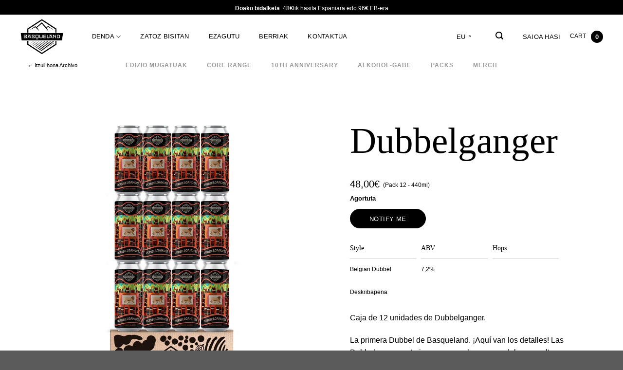

--- FILE ---
content_type: text/html; charset=UTF-8
request_url: https://basquebeer.com/eu/dubbelganger-12-pack-beer-can-440ml/
body_size: 35396
content:
<!DOCTYPE html>
<!--[if IE 9 ]><html lang="eu" class="ie9 loading-site no-js"> <![endif]-->
<!--[if IE 8 ]><html lang="eu" class="ie8 loading-site no-js"> <![endif]-->
<!--[if (gte IE 9)|!(IE)]><!--><html lang="eu" class="loading-site no-js"> <!--<![endif]--><head><script data-no-optimize="1">var litespeed_docref=sessionStorage.getItem("litespeed_docref");litespeed_docref&&(Object.defineProperty(document,"referrer",{get:function(){return litespeed_docref}}),sessionStorage.removeItem("litespeed_docref"));</script> <meta charset="UTF-8" /><link rel="profile" href="http://gmpg.org/xfn/11" /><link rel="pingback" href="https://basquebeer.com/xmlrpc.php" /><meta name='robots' content='index, follow, max-image-preview:large, max-snippet:-1, max-video-preview:-1' />
 <script data-cfasync="false" data-pagespeed-no-defer>var gtm4wp_datalayer_name = "dataLayer";
	var dataLayer = dataLayer || [];
	const gtm4wp_use_sku_instead = false;
	const gtm4wp_currency = 'EUR';
	const gtm4wp_product_per_impression = 10;
	const gtm4wp_clear_ecommerce = false;
	const gtm4wp_datalayer_max_timeout = 2000;

	const gtm4wp_scrollerscript_debugmode         = false;
	const gtm4wp_scrollerscript_callbacktime      = 100;
	const gtm4wp_scrollerscript_readerlocation    = 150;
	const gtm4wp_scrollerscript_contentelementid  = "content";
	const gtm4wp_scrollerscript_scannertime       = 60;</script> <meta name="viewport" content="width=device-width, initial-scale=1, maximum-scale=1" /><title>Dubbelganger Pack 12 - 440ml - Belgian Dubbel 7,2% | Basqueland Brewing</title><meta name="description" content="Caja de 12 unidades de Dubbelganger. La primera Dubbel de Basqueland. ¡Aquí van los detalles! Las Dubbels se caracterizan por su color oscuro, dulzor a" /><link rel="canonical" href="https://basquebeer.com/eu/dubbelganger-12-pack-beer-can-440ml/" /><meta property="og:locale" content="en_US" /><meta property="og:type" content="product" /><meta property="og:title" content="Dubbelganger Pack 12 - 440ml - Belgian Dubbel 7,2% | Basqueland Brewing" /><meta property="og:description" content="Caja de 12 unidades de Dubbelganger. La primera Dubbel de Basqueland. ¡Aquí van los detalles! Las Dubbels se caracterizan por su color oscuro, dulzor a" /><meta property="og:url" content="https://basquebeer.com/eu/dubbelganger-12-pack-beer-can-440ml/" /><meta property="og:site_name" content="Basqueland Brewing" /><meta property="article:modified_time" content="2023-06-19T11:53:39+00:00" /><meta property="og:image" content="https://basquebeer.com/wp-content/uploads/2023/06/basqueland_dubbelganger_craft_beer_pack.jpg" /><meta property="og:image:width" content="910" /><meta property="og:image:height" content="1274" /><meta property="og:image:type" content="image/jpeg" /><meta property="og:image" content="https://basquebeer.com/wp-content/uploads/2022/12/basqueland_cerveza_artesanal_dubbelganger_belgian_dubbel_craft_beer_can_44cl.jpg" /><meta property="og:image:width" content="510" /><meta property="og:image:height" content="714" /><meta property="og:image:type" content="image/jpeg" /><meta name="twitter:card" content="summary_large_image" /><meta name="twitter:label1" content="Price" /><meta name="twitter:data1" content="48,00&euro;" /><meta name="twitter:label2" content="Availability" /><meta name="twitter:data2" content="Out of stock" /> <script type="application/ld+json" class="yoast-schema-graph">{"@context":"https://schema.org","@graph":[{"@type":["WebPage","ItemPage"],"@id":"https://basquebeer.com/eu/dubbelganger-12-pack-beer-can-440ml/","url":"https://basquebeer.com/eu/dubbelganger-12-pack-beer-can-440ml/","name":"Dubbelganger Pack 12 - 440ml - Belgian Dubbel 7,2% | Basqueland Brewing","isPartOf":{"@id":"https://basquebeer.com/eu/#website"},"primaryImageOfPage":{"@id":"https://basquebeer.com/eu/dubbelganger-12-pack-beer-can-440ml/#primaryimage"},"image":{"@id":"https://basquebeer.com/eu/dubbelganger-12-pack-beer-can-440ml/#primaryimage"},"thumbnailUrl":"https://basquebeer.com/wp-content/uploads/2023/06/basqueland_dubbelganger_craft_beer_pack.jpg","description":"Caja de 12 unidades de Dubbelganger. La primera Dubbel de Basqueland. ¡Aquí van los detalles! Las Dubbels se caracterizan por su color oscuro, dulzor a","breadcrumb":{"@id":"https://basquebeer.com/eu/dubbelganger-12-pack-beer-can-440ml/#breadcrumb"},"inLanguage":"eu","potentialAction":{"@type":"BuyAction","target":"https://basquebeer.com/eu/dubbelganger-12-pack-beer-can-440ml/"}},{"@type":"ImageObject","inLanguage":"eu","@id":"https://basquebeer.com/eu/dubbelganger-12-pack-beer-can-440ml/#primaryimage","url":"https://basquebeer.com/wp-content/uploads/2023/06/basqueland_dubbelganger_craft_beer_pack.jpg","contentUrl":"https://basquebeer.com/wp-content/uploads/2023/06/basqueland_dubbelganger_craft_beer_pack.jpg","width":910,"height":1274},{"@type":"BreadcrumbList","@id":"https://basquebeer.com/eu/dubbelganger-12-pack-beer-can-440ml/#breadcrumb","itemListElement":[{"@type":"ListItem","position":1,"name":"Denda","item":"https://basquebeer.com/eu/denda/"},{"@type":"ListItem","position":2,"name":"Packs"}]},{"@type":"WebSite","@id":"https://basquebeer.com/eu/#website","url":"https://basquebeer.com/eu/","name":"Basqueland Brewing","description":"Craft Brewers, Artisans and Pioneers","publisher":{"@id":"https://basquebeer.com/eu/#organization"},"alternateName":"Basqueland Brewing","potentialAction":[{"@type":"SearchAction","target":{"@type":"EntryPoint","urlTemplate":"https://basquebeer.com/eu/?s={search_term_string}"},"query-input":{"@type":"PropertyValueSpecification","valueRequired":true,"valueName":"search_term_string"}}],"inLanguage":"eu"},{"@type":"Organization","@id":"https://basquebeer.com/eu/#organization","name":"Basqueland Brewing","alternateName":"Basqueland","url":"https://basquebeer.com/eu/","logo":{"@type":"ImageObject","inLanguage":"eu","@id":"https://basquebeer.com/eu/#/schema/logo/image/","url":"https://basquebeer.com/wp-content/uploads/2020/11/logo-basqueland-black-1.png","contentUrl":"https://basquebeer.com/wp-content/uploads/2020/11/logo-basqueland-black-1.png","width":164,"height":146,"caption":"Basqueland Brewing"},"image":{"@id":"https://basquebeer.com/eu/#/schema/logo/image/"},"sameAs":["https://www.facebook.com/BasquelandBrewing","https://www.instagram.com/basquelandbrew/","https://www.youtube.com/channel/UCCFkVDMgyRLJX4PPQeKqNIg","https://untappd.com/BasquelandBrew","https://es.linkedin.com/company/basqueland-brewing-company-sl"]}]}</script> <meta property="product:price:amount" content="48.00" /><meta property="product:price:currency" content="EUR" /><meta property="og:availability" content="out of stock" /><meta property="product:availability" content="out of stock" /><meta property="product:retailer_item_id" content="DUBBEL1244" /><meta property="product:condition" content="new" /><link rel='dns-prefetch' href='//cdn.jsdelivr.net' /><link rel='dns-prefetch' href='//capi-automation.s3.us-east-2.amazonaws.com' /><link rel='dns-prefetch' href='//use.fontawesome.com' /><link rel='dns-prefetch' href='//fonts.googleapis.com' /><link rel='dns-prefetch' href='//extranet.gls-spain.es' /><link rel='dns-prefetch' href='//sis.redsys.es' /><link rel='dns-prefetch' href='//www.paypal.com' /><link rel='preconnect' href='https://sis.redsys.es' /><link rel='preconnect' href='https://www.paypal.com' /> <script data-cfasync="false" data-pagespeed-no-defer>var dataLayer_content = {"visitorLoginState":"logged-out","visitorRegistrationDate":"","visitorIP":"18.217.23.155","pagePostType":"product","pagePostType2":"single-product","browserName":"","browserVersion":"","browserEngineName":"","browserEngineVersion":"","osName":"","osVersion":"","deviceType":"bot","deviceManufacturer":"","deviceModel":"","customerTotalOrders":0,"customerTotalOrderValue":0,"customerFirstName":"","customerLastName":"","customerBillingFirstName":"","customerBillingLastName":"","customerBillingCompany":"","customerBillingAddress1":"","customerBillingAddress2":"","customerBillingCity":"","customerBillingState":"","customerBillingPostcode":"","customerBillingCountry":"","customerBillingEmail":"","customerBillingEmailHash":"","customerBillingPhone":"","customerShippingFirstName":"","customerShippingLastName":"","customerShippingCompany":"","customerShippingAddress1":"","customerShippingAddress2":"","customerShippingCity":"","customerShippingState":"","customerShippingPostcode":"","customerShippingCountry":"","cartContent":{"totals":{"applied_coupons":[],"discount_total":0,"subtotal":0,"total":0},"items":[]},"productRatingCounts":[],"productAverageRating":0,"productReviewCount":0,"productType":"simple","productIsVariable":0};
	dataLayer.push( dataLayer_content );</script> <script data-cfasync="false" data-pagespeed-no-defer>console.warn && console.warn("[GTM4WP] Google Tag Manager container code placement set to OFF !!!");
	console.warn && console.warn("[GTM4WP] Data layer codes are active but GTM container must be loaded using custom coding !!!");</script> <style id="litespeed-ccss">.xoo-aff-input-group{position:relative;display:flex;border-collapse:separate;width:100%}.xoo-aff-input-group:first-child{border-right:0}.xoo-aff-group input{box-sizing:border-box}.xoo-aff-input-group .xoo-aff-input-icon{padding:6px 0;font-size:14px;text-align:center;border-radius:4px;border-bottom-right-radius:0;border-top-right-radius:0;align-items:center;height:auto;align-self:stretch;display:flex;width:100%;justify-content:center}.xoo-aff-group input[type="email"]{flex-grow:1;min-width:1px;margin:0;position:relative;z-index:2;width:100%!important;margin-bottom:0;height:50px;padding:6px 12px;font-size:14px;line-height:3.428571;background-image:none;border:1px solid #ccc;border-radius:4px;-webkit-box-shadow:inset 0 1px 1px rgb(0 0 0/.075);box-shadow:inset 0 1px 1px rgb(0 0 0/.075)}.xoo-aff-group{float:left;width:calc(100% - 20px);position:relative}.xoo-aff-fields{display:table;width:100%}@media only screen and (max-width:450px){.xoo-aff-group{width:calc(100% - 20px)}.xoo-aff-group{margin-right:0}}.xoo-aff-input-group .xoo-aff-input-icon{background-color:#eee;color:#555;max-width:40px;min-width:40px;border:1px solid #ccc;border-right:0;font-size:14px}.xoo-aff-group{margin-bottom:30px}.xoo-aff-group input[type="email"]{border-bottom-left-radius:0;border-top-left-radius:0}.fas{-moz-osx-font-smoothing:grayscale;-webkit-font-smoothing:antialiased;display:inline-block;font-style:normal;font-variant:normal;text-rendering:auto;line-height:1}.fa-at:before{content:""}.fa-times:before{content:""}.fas{font-family:"Font Awesome 5 Free"}.fas{font-weight:900}ul{box-sizing:border-box}.entry-content{counter-reset:footnotes}:root{--wp--preset--font-size--normal:16px;--wp--preset--font-size--huge:42px}.screen-reader-text{border:0;clip-path:inset(50%);height:1px;margin:-1px;overflow:hidden;padding:0;position:absolute;width:1px;word-wrap:normal!important}:where(figure){margin:0 0 1em}:root{--wp--preset--aspect-ratio--square:1;--wp--preset--aspect-ratio--4-3:4/3;--wp--preset--aspect-ratio--3-4:3/4;--wp--preset--aspect-ratio--3-2:3/2;--wp--preset--aspect-ratio--2-3:2/3;--wp--preset--aspect-ratio--16-9:16/9;--wp--preset--aspect-ratio--9-16:9/16;--wp--preset--color--black:#000000;--wp--preset--color--cyan-bluish-gray:#abb8c3;--wp--preset--color--white:#ffffff;--wp--preset--color--pale-pink:#f78da7;--wp--preset--color--vivid-red:#cf2e2e;--wp--preset--color--luminous-vivid-orange:#ff6900;--wp--preset--color--luminous-vivid-amber:#fcb900;--wp--preset--color--light-green-cyan:#7bdcb5;--wp--preset--color--vivid-green-cyan:#00d084;--wp--preset--color--pale-cyan-blue:#8ed1fc;--wp--preset--color--vivid-cyan-blue:#0693e3;--wp--preset--color--vivid-purple:#9b51e0;--wp--preset--gradient--vivid-cyan-blue-to-vivid-purple:linear-gradient(135deg,rgba(6,147,227,1) 0%,rgb(155,81,224) 100%);--wp--preset--gradient--light-green-cyan-to-vivid-green-cyan:linear-gradient(135deg,rgb(122,220,180) 0%,rgb(0,208,130) 100%);--wp--preset--gradient--luminous-vivid-amber-to-luminous-vivid-orange:linear-gradient(135deg,rgba(252,185,0,1) 0%,rgba(255,105,0,1) 100%);--wp--preset--gradient--luminous-vivid-orange-to-vivid-red:linear-gradient(135deg,rgba(255,105,0,1) 0%,rgb(207,46,46) 100%);--wp--preset--gradient--very-light-gray-to-cyan-bluish-gray:linear-gradient(135deg,rgb(238,238,238) 0%,rgb(169,184,195) 100%);--wp--preset--gradient--cool-to-warm-spectrum:linear-gradient(135deg,rgb(74,234,220) 0%,rgb(151,120,209) 20%,rgb(207,42,186) 40%,rgb(238,44,130) 60%,rgb(251,105,98) 80%,rgb(254,248,76) 100%);--wp--preset--gradient--blush-light-purple:linear-gradient(135deg,rgb(255,206,236) 0%,rgb(152,150,240) 100%);--wp--preset--gradient--blush-bordeaux:linear-gradient(135deg,rgb(254,205,165) 0%,rgb(254,45,45) 50%,rgb(107,0,62) 100%);--wp--preset--gradient--luminous-dusk:linear-gradient(135deg,rgb(255,203,112) 0%,rgb(199,81,192) 50%,rgb(65,88,208) 100%);--wp--preset--gradient--pale-ocean:linear-gradient(135deg,rgb(255,245,203) 0%,rgb(182,227,212) 50%,rgb(51,167,181) 100%);--wp--preset--gradient--electric-grass:linear-gradient(135deg,rgb(202,248,128) 0%,rgb(113,206,126) 100%);--wp--preset--gradient--midnight:linear-gradient(135deg,rgb(2,3,129) 0%,rgb(40,116,252) 100%);--wp--preset--font-size--small:13px;--wp--preset--font-size--medium:20px;--wp--preset--font-size--large:36px;--wp--preset--font-size--x-large:42px;--wp--preset--spacing--20:0.44rem;--wp--preset--spacing--30:0.67rem;--wp--preset--spacing--40:1rem;--wp--preset--spacing--50:1.5rem;--wp--preset--spacing--60:2.25rem;--wp--preset--spacing--70:3.38rem;--wp--preset--spacing--80:5.06rem;--wp--preset--shadow--natural:6px 6px 9px rgba(0, 0, 0, 0.2);--wp--preset--shadow--deep:12px 12px 50px rgba(0, 0, 0, 0.4);--wp--preset--shadow--sharp:6px 6px 0px rgba(0, 0, 0, 0.2);--wp--preset--shadow--outlined:6px 6px 0px -3px rgba(255, 255, 255, 1), 6px 6px rgba(0, 0, 0, 1);--wp--preset--shadow--crisp:6px 6px 0px rgba(0, 0, 0, 1)}.woocommerce form .form-row .required{visibility:visible}.screen-reader-text{clip:rect(1px,1px,1px,1px);position:absolute!important}.wpml-ls-legacy-dropdown{width:15.5em;max-width:100%}.wpml-ls-legacy-dropdown>ul{position:relative;padding:0;margin:0!important;list-style-type:none}.wpml-ls-legacy-dropdown .wpml-ls-item{padding:0;margin:0;list-style-type:none}.wpml-ls-legacy-dropdown a{display:block;text-decoration:none;color:#444;border:1px solid #cdcdcd;background-color:#fff;padding:5px 10px;line-height:1}.wpml-ls-legacy-dropdown a span{vertical-align:middle}.wpml-ls-legacy-dropdown a.wpml-ls-item-toggle{position:relative;padding-right:calc(10px + 1.4em)}.wpml-ls-legacy-dropdown a.wpml-ls-item-toggle:after{content:"";vertical-align:middle;display:inline-block;border:.35em solid #fff0;border-top:.5em solid;position:absolute;right:10px;top:calc(50% - .175em)}.wpml-ls-legacy-dropdown .wpml-ls-sub-menu{visibility:hidden;position:absolute;top:100%;right:0;left:0;border-top:1px solid #cdcdcd;padding:0;margin:0;list-style-type:none;z-index:101}.wpml-ls-legacy-dropdown .wpml-ls-sub-menu a{border-width:0 1px 1px}.xoo-wl-notices{display:none;margin:15px 0;width:calc(100% - 20px)}.xoo-wl-opac{position:fixed;top:0;bottom:0;left:0;z-index:999999;right:0;background-color:#000;opacity:0}.xoo-wl-modal{top:0;text-align:center;bottom:0;left:0;right:0;position:fixed;z-index:10000000000;overflow:auto;opacity:0;transform:scale(.8)}.xoo-wl-inmodal{display:inline-block;background:#fff;position:relative;vertical-align:middle;width:90%;text-align:left;border-radius:5px;height:90%;border-radius:17px}.xoo-wl-srcont{flex-grow:1;height:100%;overflow:auto}span.xoo-wl-close{font-size:23px;position:absolute;right:-11px;top:-11px;background-color:#fff;border-radius:50%;font-weight:400;z-index:100;border:4px solid #fff}.xoo-wl-sidebar{background-size:cover;background-repeat:no-repeat;background-position:center;height:100%;border-radius:15px 0 0 15px}.xoo-wl-wrap{min-height:100%;display:flex;width:100%;height:100%}.xoo-wl-main{padding:30px 25px;position:relative;vertical-align:top}button.xoo-wl-action-btn{width:100%;border-radius:5px}.xoo-wl-form button.xoo-wl-submit-btn{margin:0 auto;display:table}span.xwh-heading{display:block;text-align:center;font-size:23px;font-weight:700;word-spacing:1px}span.xwh-subheading{display:block;margin:10px 0}@media only screen and (max-width:769px){.xoo-wl-sidebar{display:none}.xoo-wl-wrap,.xoo-wl-main{display:block;width:100%}}button.xoo-wl-action-btn{background-color:#333;color:#fff}button.xoo-wl-submit-btn{max-width:300px}.xoo-wl-inmodal{max-width:800px;max-height:600px}.xoo-wl-sidebar{background-image:url(https://basquebeer.com/wp-content/plugins/waitlist-woocommerce-premium/assets/images/popup-sidebar.jpg);min-width:0%}.xoo-wl-modal:before{content:"";display:inline-block;height:100%;vertical-align:middle;margin-right:-.25em}[class*=" xoo-wl-icon"]{font-family:"waitlist"!important;speak:none;font-style:normal;font-weight:400;font-variant:normal;text-transform:none;line-height:1;-webkit-font-smoothing:antialiased;-moz-osx-font-smoothing:grayscale}.xoo-wl-icon-cancel-circle:before{content:""}html{font-family:sans-serif;-ms-text-size-adjust:100%;-webkit-text-size-adjust:100%}body{margin:0}details,figure,header,main,summary{display:block}a{background-color:#fff0}strong{font-weight:inherit}strong{font-weight:bolder}img{border-style:none}svg:not(:root){overflow:hidden}button,input{font:inherit}button,input{overflow:visible}button{text-transform:none}button,html [type="button"],[type="submit"]{-webkit-appearance:button}button::-moz-focus-inner,input::-moz-focus-inner{border:0;padding:0}button:-moz-focusring,input:-moz-focusring{outline:1px dotted ButtonText}[type="checkbox"]{box-sizing:border-box;padding:0}[type="search"]{-webkit-appearance:textfield}[type="search"]::-webkit-search-cancel-button,[type="search"]::-webkit-search-decoration{-webkit-appearance:none}*,*:before,*:after{box-sizing:border-box}html{box-sizing:border-box;background-attachment:fixed}body{color:#777;scroll-behavior:smooth;-webkit-font-smoothing:antialiased;-moz-osx-font-smoothing:grayscale}img{max-width:100%;height:auto;display:inline-block;vertical-align:middle}figure{margin:0}a,button,input{-ms-touch-action:manipulation;touch-action:manipulation}.col{position:relative;margin:0;padding:0 15px 30px;width:100%}.col-fit{-ms-flex:1;flex:1}@media screen and (max-width:849px){.col{padding-bottom:30px}}@media screen and (min-width:850px){.row-divided>.col+.col:not(.large-12){border-left:1px solid #ececec}}@media screen and (min-width:850px){.large-6{max-width:50%;-ms-flex-preferred-size:50%;flex-basis:50%}}body,.container,.row{width:100%;margin-left:auto;margin-right:auto}.container{padding-left:15px;padding-right:15px}.container,.row{max-width:1080px}.row.row-large{max-width:1110px}.flex-row{-js-display:flex;display:-ms-flexbox;display:flex;-ms-flex-flow:row nowrap;flex-flow:row nowrap;-ms-flex-align:center;align-items:center;-ms-flex-pack:justify;justify-content:space-between;width:100%}.text-center .flex-row{-ms-flex-pack:center;justify-content:center}.header .flex-row{height:100%}.flex-col{max-height:100%}.flex-grow{-ms-flex:1;flex:1;-ms-flex-negative:1;-ms-flex-preferred-size:auto!important}.flex-center{margin:0 auto}.flex-left{margin-right:auto}.flex-right{margin-left:auto}.flex-has-center>.flex-row>.flex-col:not(.flex-center){-ms-flex:1;flex:1}@media (min-width:850px){.col2-set{-js-display:flex;display:-ms-flexbox;display:flex}.col2-set>div+div{padding-left:30px}}@media all and (-ms-high-contrast:none){.payment-icon svg{max-width:50px}.nav>li>a>i{top:-1px}}.row{width:100%;-js-display:flex;display:-ms-flexbox;display:flex;-ms-flex-flow:row wrap;flex-flow:row wrap}.lightbox-content .row:not(.row-collapse){padding-left:0;padding-right:0;margin-left:-15px;margin-right:-15px;width:auto}@media screen and (min-width:850px){.row-large{padding-left:0;padding-right:0}.row-large>.col{padding:0 30px 30px;margin-bottom:0}}.nav-dropdown{position:absolute;min-width:260px;max-height:0;z-index:9;padding:20px 0 20px;opacity:0;margin:0;box-shadow:1px 1px 15px rgb(0 0 0/.15);border:2px solid #ddd;color:#777;background-color:#fff;text-align:left;display:table;left:-99999px}.nav-dropdown:after{visibility:hidden;display:block;content:"";clear:both;height:0}.nav-dropdown li{display:block;margin:0;vertical-align:top}.nav-dropdown>li.html{min-width:260px}.nav-dropdown>li>a{width:auto;display:block;padding:10px 20px;line-height:1.3}.nav-dropdown>li:last-child:not(.nav-dropdown-col)>a{border-bottom:0!important}.nav-dropdown.nav-dropdown-default>li>a{padding-left:0;padding-right:0;margin:0 10px;border-bottom:1px solid #ececec}.nav-dropdown-default{padding:20px}.nav-dropdown-has-arrow li.has-dropdown:after,.nav-dropdown-has-arrow li.has-dropdown:before{bottom:-2px;z-index:10;opacity:0;left:50%;border:solid #fff0;content:"";height:0;width:0;position:absolute}.nav-dropdown-has-arrow li.has-dropdown:after{border-color:#fff0;border-bottom-color:#fff;border-width:8px;margin-left:-8px}.nav-dropdown-has-arrow li.has-dropdown:before{z-index:-999;border-bottom-color:#ddd;border-width:11px;margin-left:-11px}.nav p{margin:0;padding-bottom:0}.nav,.nav ul:not(.nav-dropdown){margin:0;padding:0}.nav{width:100%;position:relative;display:inline-block;display:-ms-flexbox;display:flex;-ms-flex-flow:row wrap;flex-flow:row wrap;-ms-flex-align:center;align-items:center}.nav>li{display:inline-block;list-style:none;margin:0;padding:0;position:relative;margin:0 7px}.nav>li>a{padding:10px 0;display:inline-block;display:-ms-inline-flexbox;display:inline-flex;-ms-flex-wrap:wrap;flex-wrap:wrap;-ms-flex-align:center;align-items:center}.nav-small.nav>li.html{font-size:.75em}.nav-center{-ms-flex-pack:center;justify-content:center}.nav-left{-ms-flex-pack:start;justify-content:flex-start}.nav-right{-ms-flex-pack:end;justify-content:flex-end}@media (max-width:849px){.medium-nav-center{-ms-flex-pack:center;justify-content:center}}.nav>li>a,.nav-dropdown>li>a{color:rgb(102 102 102/.85)}.nav-dropdown>li>a{display:block}.nav>li.active>a{color:rgb(17 17 17/.85)}.nav li:first-child{margin-left:0!important}.nav li:last-child{margin-right:0!important}.nav-uppercase>li>a{letter-spacing:.02em;text-transform:uppercase;font-weight:bolder}@media (min-width:850px){.nav-divided>li{margin:0 .7em}}li.html form,li.html input{margin:0}.nav-line>li>a:before{content:" ";position:absolute;top:0;left:50%;-ms-transform:translateX(-50%);transform:translateX(-50%);width:100%;background-color:#446084;opacity:0;height:3px}.nav-line>li.active>a:before{opacity:1}.tabbed-content{display:-ms-flexbox;display:flex;-ms-flex-flow:row wrap;flex-flow:row wrap}.tabbed-content .nav,.tabbed-content .tab-panels{width:100%}.tab-panels{padding-top:1em}.tab-panels .entry-content{padding:0}.tab-panels .panel:not(.active){zoom:1;visibility:hidden;height:0;padding:0;display:block;overflow:hidden;opacity:0}.tab-panels .panel.active{display:block!important}@media (max-width:549px){.small-nav-collapse>li{width:100%;margin:0!important}.small-nav-collapse>li a{width:100%;display:block}}.nav.nav-vertical{-ms-flex-flow:column;flex-flow:column}.nav.nav-vertical li{list-style:none;margin:0;width:100%}.nav-vertical li li{font-size:1em;padding-left:.5em}.nav-vertical>li{display:-ms-flexbox;display:flex;-ms-flex-flow:row wrap;flex-flow:row wrap;-ms-flex-align:center;align-items:center}.nav-vertical>li ul{width:100%}.nav-vertical>li>ul>li a,.nav-vertical>li>a{display:block;width:auto;-ms-flex-positive:1;flex-grow:1}.nav-vertical>li.html{padding-top:1em;padding-bottom:1em}.nav-vertical>li>ul li a{color:#666}.nav-vertical>li>ul{margin:0 0 2em;padding-left:1em}.nav .children{position:fixed;opacity:0;left:-99999px;-ms-transform:translateX(-10px);transform:translateX(-10px)}.nav-sidebar.nav-vertical>li+li{border-top:1px solid #ececec}.nav-vertical>li+li{border-top:1px solid #ececec}.text-center .nav-vertical li{border:0}.text-center .nav-vertical li li{padding-left:0}.badge-container{margin:30px 0 0 0}.button,button,input[type="button"]{position:relative;display:inline-block;background-color:#fff0;text-transform:uppercase;font-size:.97em;letter-spacing:.03em;font-weight:bolder;text-align:center;color:currentColor;text-decoration:none;border:1px solid #fff0;vertical-align:middle;border-radius:0;margin-top:0;margin-right:1em;text-shadow:none;line-height:2.4em;min-height:2.5em;padding:0 1.2em;max-width:100%;text-rendering:optimizeLegibility;box-sizing:border-box}.button{color:#fff;background-color:#446084;background-color:var(--primary-color);border-color:rgb(0 0 0/.05)}.dark .button{color:#fff}.secondary{background-color:#d26e4b}.text-center .button:first-of-type{margin-left:0!important}.text-center .button:last-of-type{margin-right:0!important}.flex-col button,.flex-col .button,.flex-col input{margin-bottom:0}form{margin-bottom:0}input[type="email"],input[type="search"],input[type="text"],input[type="password"]{box-sizing:border-box;border:1px solid #ddd;padding:0 .75em;height:2.507em;font-size:.97em;border-radius:0;max-width:100%;width:100%;vertical-align:middle;background-color:#fff;color:#333;box-shadow:none}input[type="email"],input[type="search"],input[type="text"]{-webkit-appearance:none;-moz-appearance:none;appearance:none}label{font-weight:700;display:block;font-size:.9em;margin-bottom:.4em}input[type="checkbox"]{display:inline;margin-right:10px;font-size:16px}input[type="checkbox"]+label{display:inline}i[class^="icon-"]{font-family:"fl-icons"!important;font-display:block;speak:none!important;margin:0;padding:0;display:inline-block;font-style:normal!important;font-weight:normal!important;font-variant:normal!important;text-transform:none!important;position:relative;line-height:1.2}button i,.button i{vertical-align:middle;top:-1.5px}.button.icon{margin-left:.12em;margin-right:.12em;min-width:2.5em;padding-left:.6em;padding-right:.6em;display:inline-block}.button.icon i{font-size:1.2em}.nav>li>a>i{vertical-align:middle;font-size:20px}.nav>li>a>i.icon-search{font-size:1.2em}.nav>li>a>i.icon-menu{font-size:1.9em}.nav>li.has-icon>a>i{min-width:1em}.has-dropdown .icon-angle-down{font-size:16px;margin-left:.2em;opacity:.6}.image-icon{display:inline-block;height:auto;vertical-align:middle;position:relative}span+.image-icon{margin-left:10px}img{opacity:1}.image-tools{padding:10px;position:absolute}.image-tools.bottom.left{padding-top:0;padding-right:0}.image-tools.top.right{padding-bottom:0;padding-left:0}@media only screen and (max-device-width:1024px){.image-tools{opacity:1!important;padding:5px}}.lightbox-content{background-color:#fff;max-width:875px;margin:0 auto;transform:translateZ(0);box-shadow:3px 3px 20px 0 rgb(0 0 0/.15);position:relative}.lightbox-content .lightbox-inner{padding:30px 20px}.mfp-hide{display:none!important}.slider{position:relative;scrollbar-width:none}.slider:not(.flickity-enabled){white-space:nowrap;overflow-y:hidden;overflow-x:scroll;width:auto;-ms-overflow-style:-ms-autohiding-scrollbar}.slider::-webkit-scrollbar{width:0px!important;height:0px!important}.slider:not(.flickity-enabled)>*{display:inline-block!important;white-space:normal!important;vertical-align:top}.slider>div:not(.col){width:100%}table{width:100%;margin-bottom:1em;border-color:#ececec;border-spacing:0}th,td{padding:.5em;text-align:left;border-bottom:1px solid #ececec;line-height:1.3;font-size:.9em}td{color:#666}th:first-child{padding-left:0}td:last-child{padding-right:0}label{color:#222}a{color:#334862;text-decoration:none}ul{list-style:disc}ul{margin-top:0;padding:0}ul ul{margin:1.5em 0 1.5em 3em}li{margin-bottom:.6em}.entry-summary ul li{margin-left:1.3em}.button,button,input{margin-bottom:1em}form,figure,p,ul{margin-bottom:1.3em}form p{margin-bottom:.5em}body{line-height:1.6}h1,h3,h4{color:#555;width:100%;margin-top:0;margin-bottom:.5em;text-rendering:optimizeSpeed}h1{font-size:1.7em;line-height:1.3}h3{font-size:1.25em}h4{font-size:1.125em}@media (max-width:549px){h1{font-size:1.4em}h3{font-size:1em}}p{margin-top:0}.uppercase,th{line-height:1.05;letter-spacing:.05em;text-transform:uppercase}.is-normal{font-weight:400}.uppercase{line-height:1.2;text-transform:uppercase}.is-larger{font-size:1.3em}.is-large{font-size:1.15em}.is-small{font-size:.8em}@media (max-width:549px){.is-larger{font-size:1.2em}.is-large{font-size:1em}}.nav>li>a{font-size:.8em}.nav>li.html{font-size:.85em}.container:after,.row:after,.clear:after{content:"";display:table;clear:both}@media (min-width:850px){.show-for-medium{display:none!important}}@media (max-width:849px){.hide-for-medium{display:none!important}}.full-width{width:100%!important;max-width:100%!important;padding-left:0!important;padding-right:0!important;display:block}.mb-0{margin-bottom:0!important}.mb-half{margin-bottom:15px}.mb-half:last-child{margin-bottom:0}.pb-0{padding-bottom:0!important}.inner-padding{padding:30px}.text-left{text-align:left}.text-center{text-align:center}.text-center>div{margin-left:auto;margin-right:auto}.relative{position:relative!important}.absolute{position:absolute!important}.top{top:0}.right{right:0}.left{left:0}.bottom{bottom:0}.fill{position:absolute;top:0;left:0;height:100%;right:0;bottom:0;padding:0!important;margin:0!important}.z-1{z-index:21}.z-3{z-index:23}.z-top{z-index:9995}.inline{display:inline}.inline-block{display:inline-block}.no-scrollbar{-ms-overflow-style:-ms-autohiding-scrollbar;scrollbar-width:none}.no-scrollbar::-webkit-scrollbar{width:0px!important;height:0px!important}.screen-reader-text{clip:rect(1px,1px,1px,1px);position:absolute!important;height:1px;width:1px;overflow:hidden}.nav-anim>li{-ms-transform:translateY(-15px);transform:translateY(-15px);opacity:0}.show-on-hover{opacity:0;filter:blur(0)}.dark{color:#f1f1f1}.dark label{color:#fff}.nav-dark .nav>li.html{color:#fff}html{overflow-x:hidden}#wrapper,#main{background-color:#fff;position:relative}.header,.header-wrapper{width:100%;z-index:30;position:relative;background-size:cover;background-position:50%0}.header-bg-color{background-color:rgb(255 255 255/.9)}.header-top{display:-ms-flexbox;display:flex;-ms-flex-align:center;align-items:center;-ms-flex-wrap:no-wrap;flex-wrap:no-wrap}.header-bg-image,.header-bg-color{background-position:50%0}.header-top{background-color:#446084;z-index:11;position:relative;min-height:20px}.header-main{z-index:10;position:relative}.nav>li.header-divider{border-left:1px solid rgb(0 0 0/.1);height:30px;vertical-align:middle;position:relative;margin:0 7.5px}.entry-content{padding-top:1.5em;padding-bottom:1.5em}html{background-color:#5b5b5b}.logo{line-height:1;margin:0}.logo a{text-decoration:none;display:block;color:#446084;font-size:32px;text-transform:uppercase;font-weight:bolder;margin:0}.logo img{display:block;width:auto}.header-logo-dark{display:none!important}.logo-left .logo{margin-left:0;margin-right:30px}@media screen and (max-width:849px){.header-inner .nav{-ms-flex-wrap:nowrap;flex-wrap:nowrap}.medium-logo-center .flex-left{-ms-flex-order:1;order:1;-ms-flex:1 1 0%;flex:1 1 0%}.medium-logo-center .logo{-ms-flex-order:2;order:2;text-align:center;margin:0 15px}.medium-logo-center .logo img{margin:0 auto}.medium-logo-center .flex-right{-ms-flex:1 1 0%;flex:1 1 0%;-ms-flex-order:3;order:3}}.payment-icons .payment-icon{display:inline-block;opacity:.6;border-radius:5px;background-color:rgb(0 0 0/.1);padding-bottom:0;padding:3px 5px 5px;margin:3px 3px 0}.payment-icons .payment-icon svg{vertical-align:middle;height:20px;width:auto!important}.sidebar-menu .search-form{display:block!important}.searchform-wrapper form{margin-bottom:0}.sidebar-menu .search-form{padding:5px 0;width:100%}.searchform-wrapper:not(.form-flat) .submit-button{border-top-left-radius:0!important;border-bottom-left-radius:0!important}.searchform{position:relative}.searchform .button.icon{margin:0}.searchform .button.icon i{font-size:1.2em}.searchform-wrapper{width:100%}#search-lightbox{font-size:1.5em;margin:0 auto;max-width:600px}.icon-menu:before{content:""}.icon-angle-down:before{content:""}.icon-search:before{content:""}.woocommerce-form-login .button{margin-bottom:0}.woocommerce-privacy-policy-text{font-size:85%}p.form-row-wide{clear:both}.woocommerce-product-gallery figure{margin:0}.woocommerce-form-register .woocommerce-privacy-policy-text{margin-bottom:1.5em}.price{line-height:1}.product-info .price{font-size:1.5em;margin:.5em 0;font-weight:bolder}.price-wrapper .price{display:block}span.amount{white-space:nowrap;color:#000;font-weight:700}.header-cart-title span.amount{color:currentColor}.product-main{padding:40px 0}.product-info{padding-top:10px}.product-summary .woocommerce-Price-currencySymbol{font-size:.75em;vertical-align:top;margin-top:.05em}.product-info p.stock{margin-bottom:1em;line-height:1.3;font-size:.8em;font-weight:700}.product-gallery{padding-bottom:0!important}.product-gallery-slider img{width:100%}.product-footer .woocommerce-tabs{padding:30px 0;border-top:1px solid #ececec}.product-footer .woocommerce-tabs>.nav-line:not(.nav-vertical){margin-top:-31px}.cart-icon{display:inline-block}.cart-icon strong{border-radius:0;font-weight:700;margin:.3em 0;border:2px solid #446084;color:#446084;position:relative;display:inline-block;vertical-align:middle;text-align:center;width:2.2em;height:2.2em;font-size:1em;line-height:1.9em;font-family:Helvetica,Arial,Sans-serif}.cart-icon strong:after{bottom:100%;margin-bottom:0;margin-left:-7px;height:8px;width:14px;left:50%;content:" ";position:absolute;border:2px solid #446084;border-top-left-radius:99px;border-top-right-radius:99px;border-bottom:0}body .header-main{height:90px!important}@media screen and (max-width:767px){body{overflow-x:hidden}}body{color:#000;font-family:"Graphik-Medium",sans-serif!important}h1,h3,h4{font-family:"SangBleuEmpire-Regular",serif!important;font-weight:normal!important}h1{font-size:75px}p{font-family:"Graphik-Light",sans-serif;font-size:14px}.button,button{border-radius:20px!important;height:40px!important;padding:0 3em!important;font-size:13px!important;font-weight:normal!important;line-height:40px!important;border:1px solid #000;box-shadow:none!important;font-family:"Graphik-Medium",sans-serif!important}.container,.row{max-width:95%}span.amount{font-weight:400}.header .flex-row{max-width:96%}.nav>li{margin:0 20px}.nav>li>a{font-family:"Graphik-Regular",sans-serif!important;font-weight:normal!important;color:#000}.nav-dropdown.nav-dropdown-default>li>a{font-size:14px;font-family:"Graphik-Regular",sans-serif!important;font-weight:normal!important}.wpml-ls-legacy-dropdown{width:40px;max-width:40px}.wpml-ls-legacy-dropdown a{border:none}.wpml-ls-legacy-dropdown a.wpml-ls-item-toggle{padding:0;background:none}.wpml-ls-legacy-dropdown a span{font-size:.8em;font-family:"Graphik-Regular",sans-serif!important;font-weight:normal!important;color:#000}.wpml-ls-legacy-dropdown a.wpml-ls-item-toggle:after{content:"";background:url(/wp-content/themes/basquebeer/assets/img/arrow-down.svg)no-repeat;width:5px;height:5px;border:none!important}.wpml-ls-legacy-dropdown .wpml-ls-sub-menu,.wpml-ls-legacy-dropdown .wpml-ls-sub-menu li,.wpml-ls-legacy-dropdown .wpml-ls-sub-menu li a{border:none;padding:2px 0!important;background:none!important}.nav-dropdown{box-shadow:none;border:1px solid #666}.nav-dropdown-has-arrow li.has-dropdown:before{border-bottom-color:#666}.cart-icon strong:after{display:none}.cart-icon.image-icon strong{border-radius:50%;background:#000;color:#fff;border-color:#000;width:25px;height:25px;font-size:1em;line-height:22px}span.cart-heading{text-transform:uppercase;font-family:"Graphik-Regular",sans-serif!important;font-size:12px;margin-right:6px}.cart-item .nav-dropdown{position:fixed;top:0;min-width:100vh;max-height:100vh;height:100vh;box-shadow:none}header div.flex-col.show-for-medium.flex-right{display:block!important}.cart-item.has-icon.has-dropdown{display:none}.header-account-title{text-transform:none}li.header-divider{display:none}div#cart-popup .cart-popup-title{padding:25px 30px;border-bottom:1px solid #ececec}div.cart-popup-title h4{font-family:"Graphik-Light",sans-serif!important;font-size:12px;text-align:left}div#cart-popup .inner-padding{padding:0}body.product-template-default .product-main .row{max-width:100vw}.product-main{padding:0 0 40px}div.volver-categoria.desktop{display:inline-block}div.volver-categoria.responsive{display:none}.volver-categoria a{font-size:11px;font-family:"Graphik-Regular",sans-serif;margin:0 10px}body.product-template-default .product-gallery{width:55%!important;max-width:55%!important;display:inline-block;flex:none;vertical-align:top;padding:0}body.product-template-default div.container-etiquetas{padding:20px 0 40px}body.product-template-default div.badge-container.absolute{padding:30px 10px!important}body.product-template-default div.product-main div.container-etiquetas div{text-align:left!important}body.product-template-default h1{font-size:75px;font-weight:400;line-height:1.2;margin-bottom:30px}.product-info{padding-top:10px;display:inline-block;width:45%!important;flex:none}.cont-nom-prod{max-width:440px}body.product-template-default span.amount,body.product-template-default span.amount .woocommerce-Price-currencySymbol{font-family:"Graphik-Regular",sans-serif;font-weight:400;font-size:20px;color:#000;margin:0!important;line-height:1!important;vertical-align:bottom}body.product-template-default span.amount .woocommerce-Price-currencySymbol{margin-left:5px}span.tipo_pack{font-size:12px;font-family:"Graphik-Light",sans-serif;font-weight:400}div.caracteristicas{margin-top:30px}div.caracteristicas ul{list-style:none;width:31%;display:inline-block;vertical-align:top;margin-right:10px}div.caracteristicas ul:last-child{margin-right:0}div.caracteristicas ul.ibu{display:none}div.caracteristicas .head{font-size:20px;border-bottom:1px solid #ccc;margin-left:0}div.caracteristicas h4{font-size:14px;margin-bottom:10px}div.caracteristicas .contenido{font-size:12px;font-family:"Graphik-Light",sans-serif;margin-top:10px;margin-left:0}div.descripcion .heading_desc{font-family:"Graphik-Medium",sans-serif;font-size:12px;font-weight:400;display:block;margin-bottom:30px}div.descripcion p{font-family:"Graphik-Light",sans-serif;font-size:16px}.product-images.relative.mb-half.has-hover{max-width:500px!important;margin:0 auto 30px!important}ul.menu-categorias{list-style:none;text-align:center;font-size:12px;text-transform:uppercase;font-weight:700;letter-spacing:1px;margin-top:-20px;margin-bottom:50px}ul.menu-categorias li{display:inline-block;margin:0 20px}ul.menu-categorias li.cat-item-307{display:none!important}ul.menu-categorias a{color:#999}div.container-etiquetas{height:25px;padding:20px}div.container-etiquetas div.Almost.Gone{color:#006FDE;text-transform:uppercase;font-size:10px;font-family:"Graphik-SemiboldItalic",sans-serif;;letter-spacing:1px;text-align:center;margin:0 auto;display:block}div.container-etiquetas div.Almost.Gone{color:coral}div.badge-container.absolute{width:100%!important;margin:0;height:25px;padding:20px}.rqb_contact_from_section{position:fixed;top:50%;left:50%;background:#fff;padding:40px 80px;transform:translate(-50%,-50%)}.rqb_contact_close_btn input.rqb_close_btn{position:absolute;right:-17px;background-color:#fff0;width:35px;height:30px;line-height:30px;top:-2px;padding:0;display:inline-block;color:#000;font-weight:100;font-family:"Graphik-Light",sans-serif}.xoo-wl-inmodal{border-radius:0;height:auto}span.xoo-wl-close{right:10px;top:10px}.xoo-aff-input-group .xoo-aff-input-icon{display:none}.xoo-wl-icon-cancel-circle:before{content:"x";font-family:"Graphik-Light",sans-serif!important}span.xwh-heading{display:none}span.xwh-subheading{font-family:"SangBleuEmpire-Regular",serif!important;font-weight:200;font-size:20px}.xoo-aff-group input[type="email"]{border:none;border-bottom:1px solid #000;box-shadow:none;border-radius:0}.rqb_contact_section_fade{position:fixed;width:100%;height:100%;background-color:rgb(0 0 0/.5);top:0;left:0}.container,.row{width:100%}@media screen and (max-width:580px){.button{font-size:11px!important;height:34px!important;line-height:34px!important;padding:0 2em!important;margin:0 auto}#top-bar{display:none}#masthead .cart-item.has-icon .cart-heading{display:none}.medium-logo-center .logo{width:85%!important;margin:0;text-align:center}.medium-logo-center .logo a{max-width:100%!important}.medium-logo-center .logo img{max-height:80px!important;margin:0 auto!important}.medium-logo-center .flex-left{width:5%}body.single-product header#header{z-index:unset}.mobile-sidebar li.header-search-form{display:none!important}.mobile-sidebar li.account-item{position:absolute;top:-70px;right:0;text-align:right!important;border:none;width:auto}.mobile-sidebar li.account-item a{padding-left:0!important;text-align:right!important}.mobile-sidebar li.account-item span{font-size:15px}.mobile-sidebar li:nth-of-type(2){position:absolute;top:-70px;right:120px;text-align:right;border:none;width:auto;z-index:9999}.mobile-sidebar li:nth-of-type(2) a{font-size:13px!important;line-height:35px;padding-left:0!important;padding-right:0!important}.mobile-sidebar li:nth-of-type(2) ul{position:relative!important;padding:0!important;margin-top:-15px}.mobile-sidebar li:nth-of-type(2) li{position:relative!important;top:initial!important;right:initial!important;text-align:left!important;margin:5px 0}.mobile-sidebar li:nth-of-type(2) li a{padding:0;line-height:15px}.mobile-sidebar li:nth-of-type(2) a:first-child{display:none}.mobile-sidebar li:nth-of-type(2) ul.children{margin-top:20px;width:80px;left:unset!important;opacity:1}.mobile-sidebar li:nth-of-type(2) ul.children li{display:inline-block;width:30px;padding:0!important;line-height:15px!important;height:15px}.mobile-sidebar li:nth-of-type(2) ul.children li:first-child{border-right:1px solid #fff;margin-right:10px}.mobile-sidebar li:nth-of-type(2) ul.children li a{display:inline-block;font-size:15px!important;line-height:15px!important}body div.flex-col.hide-for-medium.flex-right{display:block!important;width:5%}body div.flex-col.hide-for-medium.flex-right ul li:nth-of-type(1),body div.flex-col.hide-for-medium.flex-right ul li.account-item{display:none!important}ul.menu-categorias{text-align:center;font-size:11px;margin-bottom:20px!important;margin-top:20px}ul.menu-categorias li{margin:0 10px}div.volver-categoria.desktop{display:none}div.catBreadcrumbs{text-align:center}div.volver-categoria.responsive{display:inline-block;margin:0 auto}div.volver-categoria.responsive a{margin:0 10px}body.product-template-default div.product-main div.container-etiquetas div{text-align:center!important}.product-images.relative.mb-half.has-hover{max-width:100%!important;margin:0 auto 0!important;max-height:350px!important}.woocommerce-product-gallery__image{text-align:center}.product-info{width:100%!important}body.product-template-default div.product-main div.container-etiquetas div{text-align:center!important;background-color:#fff0;margin-bottom:10px;height:auto;padding:0!important;position:relative!important}body.product-template-default .product-gallery{width:100%!important;max-width:100%!important;display:block;padding:0}.woocommerce-product-gallery__image.slide.first{max-width:100%;margin-top:0;text-align:center;right:0}.wp-post-image{max-width:250px;margin:0 auto;text-alig:center}body.product-template-default h1{font-size:50px;text-align:center;max-width:90%;margin:0 auto}body.product-template-default .price-wrapper .price{text-align:center}div.caracteristicas ul{width:29%;margin-right:5%}div.caracteristicas h4{font-size:16px}.rqb_contact_from_section{padding:40px 20px 0;width:90%}}@media all and (max-width:330px){.button{font-size:10px!important}}.header-nav li.cart-item.has-icon{display:none}@media all and (max-width:767px){div.container-etiquetas{height:25px!important;padding:10px!important;text-align:center}}.cmplz-hidden{display:none!important}:root{--primary-color:#000000}.header-main{height:90px}#logo img{max-height:90px}#logo{width:118px}#logo img{padding:4px 0}#logo a{max-width:90px}.header-top{min-height:30px}@media (max-width:549px){.header-main{height:70px}#logo img{max-height:70px}}.logo a,.cart-icon strong{color:#000}button[type="submit"],.button.submit-button,.nav-line>li>a:before,.header-top{background-color:#000}.cart-icon strong:after,.cart-icon strong{border-color:#000}.button.secondary:not(.is-outline){background-color:#000}body{font-family:"Lato",sans-serif}body{font-weight:400}body{color:#000}.nav>li>a{font-family:"Lato",sans-serif}.nav>li>a{font-weight:700}h1,h3,h4{font-family:"Lato",sans-serif}h1,h3,h4{font-weight:700}h1,h3,h4{color:#000}a{color:#000}.single .woocommerce-tabs.wc-tabs-wrapper{display:none}div.container-etiquetas{padding:20px 5px!important}.screen-reader-text{clip:rect(1px,1px,1px,1px);word-wrap:normal!important;border:0;clip-path:inset(50%);height:1px;margin:-1px;overflow:hidden;overflow-wrap:normal!important;padding:0;position:absolute!important;width:1px}.woocommerce-Price-bidi{direction:ltr;unicode-bidi:bidi-override}@import url('assets/css/fonts.css');
body .header-main{height:90px!important}
@media screen and (min-width:768px){body .slider-home .banner-bg.fill{min-height:800px!important}}
@media screen and (max-width:767px){
  body{overflow-x:hidden}
body{color:#000;font-family:'Graphik-Medium',sans-serif!important}
h2,h3,h4,h5{font-family:'SangBleuEmpire-Regular',serif!important;font-weight:normal!important}
h2{font-size:40px}
p{font-family:'Graphik-Light',sans-serif;font-size:14px}
.button,button{border-radius:20px!important;height:40px!important;padding:0 3em!important;font-size:13px!important;font-weight:normal!important;line-height:40px!important;border:1px solid #000;box-shadow:none!important;font-family:'Graphik-Medium',sans-serif!important}
.container,.row{max-width:95%}
span.amount{font-weight:normal}
.header .flex-row{max-width:96%}
.nav>li{margin:0 20px}
.nav>li>a{font-family:'Graphik-Regular',sans-serif!important;font-weight:normal!important;color:#000}
.nav-dropdown.nav-dropdown-default>li>a{font-size:14px;font-family:'Graphik-Regular',sans-serif!important;font-weight:normal!important}
.wpml-ls-legacy-dropdown{width:40px;max-width:40px}
.wpml-ls-legacy-dropdown a{border:none}
.wpml-ls-legacy-dropdown a.wpml-ls-item-toggle{padding:0;background:none}
.wpml-ls-legacy-dropdown a span{font-size:.8em;font-family:'Graphik-Regular',sans-serif!important;font-weight:normal!important;color:#000}
.wpml-ls-legacy-dropdown a.wpml-ls-item-toggle:after{content:'';background:url(assets/img/arrow-down.svg) no-repeat;width:5px;height:5px;border:none!important}
.wpml-ls-legacy-dropdown .wpml-ls-sub-menu,.wpml-ls-legacy-dropdown .wpml-ls-sub-menu li,.wpml-ls-legacy-dropdown .wpml-ls-sub-menu li a{border:none;padding:2px 0!important;background:none!important}
header.transparent .wpml-ls-legacy-dropdown a span{color:#fff}
header.transparent .wpml-ls-legacy-dropdown a.wpml-ls-item-toggle:after{filter:invert(100%);-webkit-filter:invert(100%)}
.nav-dropdown{box-shadow:none;border:1px solid #666}
.nav-dropdown-has-arrow li.has-dropdown:before{border-bottom-color:#666}
.cart-icon strong:after{display:none}
.cart-icon.image-icon strong{border-radius:50%;background:#000;color:#fff;border-color:#000;width:25px;height:25px;font-size:1em;line-height:22px}
span.cart-heading{text-transform:uppercase;font-family:'Graphik-Regular',sans-serif!important;font-size:12px;margin-right:6px}
body.home .has-transparent.has-sticky.sticky-jump.transparent span.cart-heading{color:#fff}
.cart-item .nav-dropdown{position:fixed;top:0;min-width:100vh;max-height:100vh;height:100vh;box-shadow:none}
header div.flex-col.show-for-medium.flex-right{display:block!important}
.cart-item.has-icon.has-dropdown{display:none}
.header-account-title{text-transform:none}
li.header-divider{display:none}
div#cart-popup .cart-popup-title{padding:25px 30px;border-bottom:1px solid #ececec}
div.cart-popup-title h4{font-family:'Graphik-Light',sans-serif!important;font-size:12px;text-align:left}
div#cart-popup .inner-padding{padding:0}
li.header-search ul.nav-dropdown{border-radius:20px}
body.home main#main{margin:0 auto}
body.home div#content{display:flex;flex-direction:column}
body.home div.desktop-content,body.home div.mobile-content{order:4;max-width:95%;width:100%;margin:0 auto}
div.slider-frases .overlay{display:none!important}
.feature_product_wrapper_cls{padding:0;border:1px solid #d1d1d1;background-repeat:no-repeat;background-position:right center;background-size:50%;margin-top:50px;margin-bottom:50px}
.feature_product_wrapper_inner{max-width:75%;display:inline-block;width:100%}
.feature_product_image_wrapper{text-align:center;padding:30px 0}
.feature_product_content_wrapper{padding:15px 15px 15px 50px}
.beer-left{padding-top:50px}
.feature_product_content_wrapper h5{color:#f26732;font-weight:900!important;font-family:'Graphik-Medium',sans-serif!important;text-transform:uppercase;font-size:12px;letter-spacing:1.5px}
.feature_product_content_wrapper,.feature_product_image_wrapper{width:50%;float:left}
.feature_product_image_wrapper{max-height:500px;width:34%}
.feature_product_image_wrapper img{max-height:450px;max-width:321px}
.feature_product_content_wrapper h2{font-size:55px;margin:18px 0}
.feature_product_excert{margin:20px 0 0;font-weight:normal;font-family:'Graphik-Light',sans-serif!important}
div.estilo{font-size:12px;font-family:'Graphik-Regular',sans-serif;margin:5px 0}
.rqb_contact_from_section{position:fixed;top:50%;left:50%;background:#fff;padding:40px 80px;transform:translate(-50%,-50%)}
.rqb_contact_close_btn input.rqb_close_btn{position:absolute;right:-17px;background-color:transparent;width:35px;height:30px;line-height:30px;top:-2px;padding:0;display:inline-block;color:#000;font-weight:100;font-family:'Graphik-Light',sans-serif}
.xoo-wl-inmodal{border-radius:0;height:auto}
span.xoo-wl-close{right:10px;top:10px}
.xoo-aff-input-group .xoo-aff-input-icon{display:none}
.xoo-wl-icon-cancel-circle:before{content:"x";font-family:'Graphik-Light',sans-serif!important}
span.xwh</style><link rel="preload" data-asynced="1" data-optimized="2" as="style" onload="this.onload=null;this.rel='stylesheet'" href="https://basquebeer.com/wp-content/litespeed/ucss/2dcdb065e7ed44ab54f007bb1e9c890e.css?ver=d47b7" /><script type="litespeed/javascript">!function(a){"use strict";var b=function(b,c,d){function e(a){return h.body?a():void setTimeout(function(){e(a)})}function f(){i.addEventListener&&i.removeEventListener("load",f),i.media=d||"all"}var g,h=a.document,i=h.createElement("link");if(c)g=c;else{var j=(h.body||h.getElementsByTagName("head")[0]).childNodes;g=j[j.length-1]}var k=h.styleSheets;i.rel="stylesheet",i.href=b,i.media="only x",e(function(){g.parentNode.insertBefore(i,c?g:g.nextSibling)});var l=function(a){for(var b=i.href,c=k.length;c--;)if(k[c].href===b)return a();setTimeout(function(){l(a)})};return i.addEventListener&&i.addEventListener("load",f),i.onloadcssdefined=l,l(f),i};"undefined"!=typeof exports?exports.loadCSS=b:a.loadCSS=b}("undefined"!=typeof global?global:this);!function(a){if(a.loadCSS){var b=loadCSS.relpreload={};if(b.support=function(){try{return a.document.createElement("link").relList.supports("preload")}catch(b){return!1}},b.poly=function(){for(var b=a.document.getElementsByTagName("link"),c=0;c<b.length;c++){var d=b[c];"preload"===d.rel&&"style"===d.getAttribute("as")&&(a.loadCSS(d.href,d,d.getAttribute("media")),d.rel=null)}},!b.support()){b.poly();var c=a.setInterval(b.poly,300);a.addEventListener&&a.addEventListener("load",function(){b.poly(),a.clearInterval(c)}),a.attachEvent&&a.attachEvent("onload",function(){a.clearInterval(c)})}}}(this);</script> <script type="text/template" id="tmpl-variation-template"><div class="woocommerce-variation-description">{{{ data.variation.variation_description }}}</div>
	<div class="woocommerce-variation-price">{{{ data.variation.price_html }}}</div>
	<div class="woocommerce-variation-availability">{{{ data.variation.availability_html }}}</div></script> <script type="text/template" id="tmpl-unavailable-variation-template"><p>Barkatu, produktu hau ez dago eskuragarri. Mesedez aukeratu bestelako konbinazio bat.</p></script> <script type="litespeed/javascript" data-src="https://basquebeer.com/wp-includes/js/jquery/jquery.min.js" id="jquery-core-js"></script> <meta name="generator" content="WPML ver:4.8.4 stt:16,1,2;" /><meta name="generator" content=" WooCommerce Redsys Gateway v.26.2.3"><!--[if IE]><link rel="stylesheet" type="text/css" href="https://basquebeer.com/wp-content/themes/basquebeer/assets/css/ie-fallback.css"><script src="//cdnjs.cloudflare.com/ajax/libs/html5shiv/3.6.1/html5shiv.js"></script><script>var head = document.getElementsByTagName('head')[0],style = document.createElement('style');style.type = 'text/css';style.styleSheet.cssText = ':before,:after{content:none !important';head.appendChild(style);setTimeout(function(){head.removeChild(style);}, 0);</script><script src="https://basquebeer.com/wp-content/themes/basquebeer/assets/libs/ie-flexibility.js"></script><![endif]-->	<noscript><style>.woocommerce-product-gallery{ opacity: 1 !important; }</style></noscript> <script data-service="facebook" data-category="marketing"  type="text/plain">!function(f,b,e,v,n,t,s){if(f.fbq)return;n=f.fbq=function(){n.callMethod?
					n.callMethod.apply(n,arguments):n.queue.push(arguments)};if(!f._fbq)f._fbq=n;
					n.push=n;n.loaded=!0;n.version='2.0';n.queue=[];t=b.createElement(e);t.async=!0;
					t.src=v;s=b.getElementsByTagName(e)[0];s.parentNode.insertBefore(t,s)}(window,
					document,'script','https://connect.facebook.net/en_US/fbevents.js');</script>  <script data-service="facebook" data-category="marketing"  type="text/plain">fbq('init', '297531459586467', {}, {
    "agent": "woocommerce_2-10.3.3-3.5.12"
});

				document.addEventListener( 'DOMContentLoaded', function() {
					// Insert placeholder for events injected when a product is added to the cart through AJAX.
					document.body.insertAdjacentHTML( 'beforeend', '<div class=\"wc-facebook-pixel-event-placeholder\"></div>' );
				}, false );</script> <link rel="icon" href="https://basquebeer.com/wp-content/uploads/2022/12/cropped-favicom_basqueland_brewing_independent_craft_beer_2-1-100x100.png" sizes="32x32" /><link rel="icon" href="https://basquebeer.com/wp-content/uploads/2022/12/cropped-favicom_basqueland_brewing_independent_craft_beer_2-1-247x247.png" sizes="192x192" /><link rel="apple-touch-icon" href="https://basquebeer.com/wp-content/uploads/2022/12/cropped-favicom_basqueland_brewing_independent_craft_beer_2-1-247x247.png" /><meta name="msapplication-TileImage" content="https://basquebeer.com/wp-content/uploads/2022/12/cropped-favicom_basqueland_brewing_independent_craft_beer_2-1-300x300.png" /><meta name="facebook-domain-verification" content="nlkp9kuz6wjqdl8jlqcy96wswfx6hj" /></head><body data-cmplz=1 class="wp-singular product-template-default single single-product postid-54630 wp-theme-basquebeer theme-basquebeer woocommerce woocommerce-page woocommerce-no-js full-width lightbox nav-dropdown-has-arrow" data-burst_id="54630" data-burst_type="product"><a class="skip-link screen-reader-text" href="#main">Skip to content</a><div id="wrapper"><header id="header" class="header has-sticky sticky-jump"><div class="header-wrapper"><div id="top-bar" class="header-top hide-for-sticky nav-dark flex-has-center"><div class="flex-row container"><div class="flex-col hide-for-medium flex-left"><ul class="nav nav-left medium-nav-center nav-small  nav-divided"></ul></div><div class="flex-col hide-for-medium flex-center"><ul class="nav nav-center nav-small  nav-divided"><li class="html custom html_topbar_left"><strong>Doako bidalketa</strong>  48€tik hasita Espaniara edo 96€ EB-era</li></ul></div><div class="flex-col hide-for-medium flex-right"><ul class="nav top-bar-nav nav-right nav-small  nav-divided"></ul></div><div class="flex-col show-for-medium flex-grow"><ul class="nav nav-center nav-small mobile-nav  nav-divided"><li class="html custom html_topbar_left"><strong>Doako bidalketa</strong>  48€tik hasita Espaniara edo 96€ EB-era</li></ul></div></div></div><div id="masthead" class="header-main "><div class="header-inner flex-row container logo-left medium-logo-center" role="navigation"><div id="logo" class="flex-col logo">
<a href="https://basquebeer.com/eu/" title="Basqueland Brewing - Craft Brewers, Artisans and Pioneers" rel="home">
<img width="118" height="90" src="https://basquebeer.com/wp-content/uploads/2020/11/logo-basqueland-black-1.png" class="header_logo header-logo" alt="Basqueland Brewing"/><img  width="118" height="90" src="https://basquebeer.com/wp-content/uploads/2020/11/logo-basqueland-white_.png" class="header-logo-dark" alt="Basqueland Brewing"/></a></div><div class="flex-col show-for-medium flex-left"><ul class="mobile-nav nav nav-left "><li class="nav-icon has-icon">
<a href="#" data-open="#main-menu" data-pos="center" data-bg="main-menu-overlay" data-color="dark" class="is-small" aria-label="Menu" aria-controls="main-menu" aria-expanded="false">
<i class="icon-menu" ></i>
</a></li></ul></div><div class="flex-col hide-for-medium flex-left
flex-grow"><ul class="header-nav header-nav-main nav nav-left  nav-uppercase" ><li id="menu-item-75316" class="menu-item menu-item-type-post_type menu-item-object-page menu-item-has-children current_page_parent menu-item-75316 has-dropdown"><a href="https://basquebeer.com/eu/denda/" class="nav-top-link">Denda<i class="icon-angle-down" ></i></a><ul class="sub-menu nav-dropdown nav-dropdown-default"><li id="menu-item-39757" class="menu-item menu-item-type-taxonomy menu-item-object-product_cat menu-item-39757"><a href="https://basquebeer.com/eu/edizio-mugatua-garagardoa/">Edizio Mugatuak</a></li><li id="menu-item-63453" class="menu-item menu-item-type-taxonomy menu-item-object-product_cat menu-item-63453"><a href="https://basquebeer.com/eu/core-range-eu/">Core Range</a></li><li id="menu-item-75063" class="menu-item menu-item-type-custom menu-item-object-custom menu-item-75063"><a href="https://basquebeer.com/eu/10th-anniversary-eu/">10th Anniversary Series</a></li><li id="menu-item-70545" class="menu-item menu-item-type-custom menu-item-object-custom menu-item-70545"><a href="https://basquebeer.com/eu/garagardo-alkoholgabea/">Alkoholik-gabea</a></li><li id="menu-item-41755" class="menu-item menu-item-type-taxonomy menu-item-object-product_cat menu-item-41755"><a href="https://basquebeer.com/eu/pack-eu/">Packs</a></li><li id="menu-item-39758" class="menu-item menu-item-type-taxonomy menu-item-object-product_cat menu-item-39758"><a href="https://basquebeer.com/eu/merchandising-basqueland-brewing-eu/">Merch</a></li></ul></li><li id="menu-item-37759" class="menu-item menu-item-type-post_type menu-item-object-page menu-item-37759"><a href="https://basquebeer.com/eu/zatoz-bisitan/" class="nav-top-link">Zatoz bisitan</a></li><li id="menu-item-37758" class="menu-item menu-item-type-post_type menu-item-object-page menu-item-37758"><a href="https://basquebeer.com/eu/ezagutu/" class="nav-top-link">Ezagutu</a></li><li id="menu-item-40155" class="menu-item menu-item-type-post_type menu-item-object-page menu-item-40155"><a href="https://basquebeer.com/eu/berriak/" class="nav-top-link">Berriak</a></li><li id="menu-item-37770" class="menu-item menu-item-type-post_type menu-item-object-page menu-item-37770"><a href="https://basquebeer.com/eu/kontaktua/" class="nav-top-link">Kontaktua</a></li></ul></div><div class="flex-col hide-for-medium flex-right"><ul class="header-nav header-nav-main nav nav-right  nav-uppercase"><li><div
class="wpml-ls-statics-shortcode_actions wpml-ls wpml-ls-legacy-dropdown js-wpml-ls-legacy-dropdown"><ul role="menu"><li role="none" tabindex="0" class="wpml-ls-slot-shortcode_actions wpml-ls-item wpml-ls-item-eu wpml-ls-current-language wpml-ls-last-item wpml-ls-item-legacy-dropdown">
<a href="#" class="js-wpml-ls-item-toggle wpml-ls-item-toggle" role="menuitem" title="Switch to EU">
<span class="wpml-ls-native" role="menuitem">EU</span></a><ul class="wpml-ls-sub-menu" role="menu"><li class="wpml-ls-slot-shortcode_actions wpml-ls-item wpml-ls-item-es wpml-ls-first-item" role="none">
<a href="https://basquebeer.com/dubbelganger-12-pack-beer-can-440ml/" class="wpml-ls-link" role="menuitem" aria-label="Switch to ES" title="Switch to ES">
<span class="wpml-ls-native" lang="es">ES</span></a></li><li class="wpml-ls-slot-shortcode_actions wpml-ls-item wpml-ls-item-en" role="none">
<a href="https://basquebeer.com/en/dubbelganger-12-pack-beer-can-440ml/" class="wpml-ls-link" role="menuitem" aria-label="Switch to EN" title="Switch to EN">
<span class="wpml-ls-native" lang="en">EN</span></a></li></ul></li></ul></div></li><li class="header-search header-search-lightbox has-icon">
<a href="#search-lightbox" aria-label="Bilatu" data-open="#search-lightbox" data-focus="input.search-field"
class="is-small">
<i class="icon-search" style="font-size:16px;"></i></a><div id="search-lightbox" class="mfp-hide dark text-center"><div class="searchform-wrapper ux-search-box relative is-large"><form role="search" method="get" class="searchform" action="https://basquebeer.com/eu/"><div class="flex-row relative"><div class="flex-col flex-grow">
<label class="screen-reader-text" for="woocommerce-product-search-field-0">Bilatu beharrekoa:</label>
<input type="search" id="woocommerce-product-search-field-0" class="search-field mb-0" placeholder="Bilatu&hellip;" value="" name="s" />
<input type="hidden" name="post_type" value="product" />
<input type="hidden" name="lang" value="eu" /></div><div class="flex-col">
<button type="submit" value="Bilatu" class="ux-search-submit submit-button secondary button icon mb-0">
<i class="icon-search" ></i>			</button></div></div><div class="live-search-results text-left z-top"></div></form></div></div></li><li class="account-item has-icon
"
><a href="https://basquebeer.com/eu/nire-kontua/"
class="nav-top-link nav-top-not-logged-in "
data-open="#login-form-popup"  >
<span>
Saioa hasi      </span>
</a></li><li class="header-divider"></li><li class="cart-item has-icon has-dropdown"><a href="https://basquebeer.com/eu/orga/" title="Saskia" class="header-cart-link is-small"><span class="header-cart-title">
Saskia   /      <span class="cart-price"><span class="woocommerce-Price-amount amount"><bdi>0,00<span class="woocommerce-Price-currencySymbol">&euro;</span></bdi></span></span>
</span><span class="cart-icon image-icon">
<strong>0</strong>
</span>
</a><ul class="nav-dropdown nav-dropdown-default"><li class="html widget_shopping_cart"><div class="widget_shopping_cart_content"><p class="woocommerce-mini-cart__empty-message">Ez duzu produkturik saskian.</p></div></li></ul></li></ul></div><div class="flex-col show-for-medium flex-right"><ul class="mobile-nav nav nav-right "><li class="cart-item has-icon">
<span class="cart-heading">Cart</span>
<a href="https://basquebeer.com/eu/orga/" class="header-cart-link off-canvas-toggle nav-top-link is-small" data-open="#cart-popup" data-class="off-canvas-cart" title="Saskia" data-pos="right">
<span class="cart-icon image-icon">
<strong>0</strong>
</span>
</a><div id="cart-popup" class="mfp-hide widget_shopping_cart"><div class="cart-popup-inner inner-padding"><div class="cart-popup-title text-center"><h4 class="uppercase">Itxi</h4></div><div class="widget_shopping_cart_content"><p class="woocommerce-mini-cart__empty-message">Ez duzu produkturik saskian.</p></div><div class="cart-sidebar-content relative"></div><div class="payment-icons inline-block"><div class="payment-icon"><svg version="1.1" xmlns="http://www.w3.org/2000/svg" xmlns:xlink="http://www.w3.org/1999/xlink"  viewBox="0 0 64 32">
<path d="M10.781 7.688c-0.251-1.283-1.219-1.688-2.344-1.688h-8.376l-0.061 0.405c5.749 1.469 10.469 4.595 12.595 10.501l-1.813-9.219zM13.125 19.688l-0.531-2.781c-1.096-2.907-3.752-5.594-6.752-6.813l4.219 15.939h5.469l8.157-20.032h-5.501l-5.062 13.688zM27.72 26.061l3.248-20.061h-5.187l-3.251 20.061h5.189zM41.875 5.656c-5.125 0-8.717 2.72-8.749 6.624-0.032 2.877 2.563 4.469 4.531 5.439 2.032 0.968 2.688 1.624 2.688 2.499 0 1.344-1.624 1.939-3.093 1.939-2.093 0-3.219-0.251-4.875-1.032l-0.688-0.344-0.719 4.499c1.219 0.563 3.437 1.064 5.781 1.064 5.437 0.032 8.97-2.688 9.032-6.843 0-2.282-1.405-4-4.376-5.439-1.811-0.904-2.904-1.563-2.904-2.499 0-0.843 0.936-1.72 2.968-1.72 1.688-0.029 2.936 0.314 3.875 0.752l0.469 0.248 0.717-4.344c-1.032-0.406-2.656-0.844-4.656-0.844zM55.813 6c-1.251 0-2.189 0.376-2.72 1.688l-7.688 18.374h5.437c0.877-2.467 1.096-3 1.096-3 0.592 0 5.875 0 6.624 0 0 0 0.157 0.688 0.624 3h4.813l-4.187-20.061h-4zM53.405 18.938c0 0 0.437-1.157 2.064-5.594-0.032 0.032 0.437-1.157 0.688-1.907l0.374 1.72c0.968 4.781 1.189 5.781 1.189 5.781-0.813 0-3.283 0-4.315 0z"></path>
</svg></div><div class="payment-icon"><svg version="1.1" xmlns="http://www.w3.org/2000/svg" xmlns:xlink="http://www.w3.org/1999/xlink"  viewBox="0 0 64 32">
<path d="M35.255 12.078h-2.396c-0.229 0-0.444 0.114-0.572 0.303l-3.306 4.868-1.4-4.678c-0.088-0.292-0.358-0.493-0.663-0.493h-2.355c-0.284 0-0.485 0.28-0.393 0.548l2.638 7.745-2.481 3.501c-0.195 0.275 0.002 0.655 0.339 0.655h2.394c0.227 0 0.439-0.111 0.569-0.297l7.968-11.501c0.191-0.275-0.006-0.652-0.341-0.652zM19.237 16.718c-0.23 1.362-1.311 2.276-2.691 2.276-0.691 0-1.245-0.223-1.601-0.644-0.353-0.417-0.485-1.012-0.374-1.674 0.214-1.35 1.313-2.294 2.671-2.294 0.677 0 1.227 0.225 1.589 0.65 0.365 0.428 0.509 1.027 0.404 1.686zM22.559 12.078h-2.384c-0.204 0-0.378 0.148-0.41 0.351l-0.104 0.666-0.166-0.241c-0.517-0.749-1.667-1-2.817-1-2.634 0-4.883 1.996-5.321 4.796-0.228 1.396 0.095 2.731 0.888 3.662 0.727 0.856 1.765 1.212 3.002 1.212 2.123 0 3.3-1.363 3.3-1.363l-0.106 0.662c-0.040 0.252 0.155 0.479 0.41 0.479h2.147c0.341 0 0.63-0.247 0.684-0.584l1.289-8.161c0.040-0.251-0.155-0.479-0.41-0.479zM8.254 12.135c-0.272 1.787-1.636 1.787-2.957 1.787h-0.751l0.527-3.336c0.031-0.202 0.205-0.35 0.41-0.35h0.345c0.899 0 1.747 0 2.185 0.511 0.262 0.307 0.341 0.761 0.242 1.388zM7.68 7.473h-4.979c-0.341 0-0.63 0.248-0.684 0.584l-2.013 12.765c-0.040 0.252 0.155 0.479 0.41 0.479h2.378c0.34 0 0.63-0.248 0.683-0.584l0.543-3.444c0.053-0.337 0.343-0.584 0.683-0.584h1.575c3.279 0 5.172-1.587 5.666-4.732 0.223-1.375 0.009-2.456-0.635-3.212-0.707-0.832-1.962-1.272-3.628-1.272zM60.876 7.823l-2.043 12.998c-0.040 0.252 0.155 0.479 0.41 0.479h2.055c0.34 0 0.63-0.248 0.683-0.584l2.015-12.765c0.040-0.252-0.155-0.479-0.41-0.479h-2.299c-0.205 0.001-0.379 0.148-0.41 0.351zM54.744 16.718c-0.23 1.362-1.311 2.276-2.691 2.276-0.691 0-1.245-0.223-1.601-0.644-0.353-0.417-0.485-1.012-0.374-1.674 0.214-1.35 1.313-2.294 2.671-2.294 0.677 0 1.227 0.225 1.589 0.65 0.365 0.428 0.509 1.027 0.404 1.686zM58.066 12.078h-2.384c-0.204 0-0.378 0.148-0.41 0.351l-0.104 0.666-0.167-0.241c-0.516-0.749-1.667-1-2.816-1-2.634 0-4.883 1.996-5.321 4.796-0.228 1.396 0.095 2.731 0.888 3.662 0.727 0.856 1.765 1.212 3.002 1.212 2.123 0 3.3-1.363 3.3-1.363l-0.106 0.662c-0.040 0.252 0.155 0.479 0.41 0.479h2.147c0.341 0 0.63-0.247 0.684-0.584l1.289-8.161c0.040-0.252-0.156-0.479-0.41-0.479zM43.761 12.135c-0.272 1.787-1.636 1.787-2.957 1.787h-0.751l0.527-3.336c0.031-0.202 0.205-0.35 0.41-0.35h0.345c0.899 0 1.747 0 2.185 0.511 0.261 0.307 0.34 0.761 0.241 1.388zM43.187 7.473h-4.979c-0.341 0-0.63 0.248-0.684 0.584l-2.013 12.765c-0.040 0.252 0.156 0.479 0.41 0.479h2.554c0.238 0 0.441-0.173 0.478-0.408l0.572-3.619c0.053-0.337 0.343-0.584 0.683-0.584h1.575c3.279 0 5.172-1.587 5.666-4.732 0.223-1.375 0.009-2.456-0.635-3.212-0.707-0.832-1.962-1.272-3.627-1.272z"></path>
</svg></div><div class="payment-icon"><svg version="1.1" xmlns="http://www.w3.org/2000/svg" xmlns:xlink="http://www.w3.org/1999/xlink"  viewBox="0 0 64 32">
<path d="M16.398 13.428c0.034 3.535 3.201 4.71 3.236 4.726-0.027 0.083-0.506 1.676-1.668 3.322-1.005 1.423-2.048 2.84-3.692 2.87-1.615 0.029-2.134-0.927-3.98-0.927s-2.422 0.898-3.951 0.956c-1.586 0.058-2.794-1.539-3.807-2.956-2.070-2.9-3.653-8.194-1.528-11.768 1.055-1.775 2.942-2.899 4.989-2.927 1.558-0.029 3.027 1.015 3.98 1.015s2.738-1.255 4.616-1.071c0.786 0.032 2.993 0.308 4.41 2.317-0.114 0.068-2.633 1.489-2.605 4.444zM13.363 4.749c0.842-0.987 1.409-2.362 1.254-3.729-1.213 0.047-2.682 0.783-3.552 1.77-0.78 0.874-1.464 2.273-1.279 3.613 1.353 0.101 2.735-0.666 3.577-1.654zM25.55 3.058c0.624-0.105 1.313-0.2 2.065-0.284s1.581-0.126 2.485-0.126c1.291 0 2.404 0.152 3.339 0.457s1.704 0.741 2.307 1.308c0.517 0.504 0.92 1.103 1.21 1.796s0.435 1.492 0.435 2.395c0 1.092-0.199 2.049-0.596 2.868s-0.941 1.507-1.629 2.064c-0.688 0.557-1.506 0.972-2.452 1.245s-1.979 0.41-3.098 0.41c-1.011 0-1.86-0.073-2.548-0.22v9.076h-1.517v-20.989zM27.068 13.648c0.366 0.104 0.774 0.178 1.226 0.22s0.935 0.063 1.451 0.063c1.936 0 3.436-0.441 4.501-1.323s1.597-2.174 1.597-3.876c0-0.819-0.14-1.534-0.42-2.143s-0.677-1.108-1.193-1.497c-0.516-0.388-1.129-0.683-1.839-0.882s-1.495-0.3-2.356-0.3c-0.688 0-1.28 0.027-1.774 0.079s-0.893 0.11-1.193 0.173l0.001 9.487zM49.452 20.454c0 0.61 0.010 1.219 0.032 1.828s0.086 1.197 0.194 1.765h-1.42l-0.225-2.143h-0.065c-0.194 0.294-0.441 0.588-0.742 0.882s-0.65 0.562-1.048 0.803c-0.398 0.242-0.85 0.436-1.355 0.583s-1.059 0.22-1.662 0.22c-0.753 0-1.414-0.121-1.985-0.362s-1.038-0.557-1.403-0.946c-0.366-0.389-0.64-0.836-0.822-1.339s-0.274-1.008-0.274-1.513c0-1.786 0.769-3.162 2.307-4.129s3.855-1.429 6.953-1.387v-0.41c0-0.399-0.038-0.856-0.113-1.371s-0.242-1.003-0.5-1.465c-0.258-0.462-0.645-0.851-1.161-1.166s-1.215-0.473-2.097-0.473c-0.666 0-1.328 0.1-1.983 0.299s-1.253 0.478-1.791 0.835l-0.484-1.103c0.688-0.462 1.399-0.793 2.13-0.992s1.495-0.3 2.29-0.3c1.076 0 1.952 0.178 2.63 0.536s1.21 0.819 1.597 1.387c0.387 0.567 0.651 1.202 0.791 1.906s0.21 1.402 0.21 2.096l-0.001 5.957zM47.936 15.948c-0.818-0.021-1.673 0.010-2.566 0.094s-1.715 0.268-2.468 0.552c-0.753 0.284-1.377 0.699-1.871 1.245s-0.742 1.271-0.742 2.175c0 1.072 0.312 1.859 0.935 2.364s1.323 0.757 2.097 0.757c0.624 0 1.182-0.084 1.677-0.252s0.925-0.394 1.291-0.677c0.366-0.283 0.672-0.603 0.919-0.961s0.436-0.725 0.565-1.103c0.108-0.421 0.161-0.726 0.161-0.915l0.001-3.277zM52.418 8.919l3.935 9.833c0.215 0.547 0.42 1.108 0.613 1.686s0.366 1.108 0.516 1.591h0.065c0.15-0.462 0.322-0.982 0.516-1.56s0.409-1.171 0.645-1.781l3.679-9.77h1.613l-4.484 11.094c-0.452 1.177-0.877 2.243-1.275 3.199s-0.801 1.817-1.21 2.585c-0.409 0.767-0.822 1.445-1.242 2.033s-0.887 1.103-1.404 1.544c-0.602 0.525-1.156 0.908-1.661 1.151s-0.844 0.394-1.016 0.457l-0.517-1.229c0.387-0.168 0.818-0.388 1.291-0.662s0.936-0.63 1.387-1.072c0.387-0.378 0.812-0.877 1.274-1.497s0.876-1.371 1.242-2.254c0.13-0.336 0.194-0.557 0.194-0.662 0-0.147-0.065-0.367-0.194-0.662l-5.582-14.025h1.614z"></path>
</svg></div></div></div></div></li></ul></div></div></div><div class="header-bg-container fill"><div class="header-bg-image fill"></div><div class="header-bg-color fill"></div></div></div></header><main id="main" class=""><div class="shop-container"><div class="container"><div class="woocommerce-notices-wrapper"></div></div><div id="product-54630" class="product type-product post-54630 status-publish first outofstock product_cat-archivo-eu has-post-thumbnail taxable shipping-taxable purchasable product-type-simple"><div class="product-container"><div class="product-main "><div class="container catBreadcrumbs"><div class="volver-categoria desktop"><a href="https://basquebeer.com/eu/archivo-eu/">&larr; <span>Itzuli hona </span>Archivo</a></div><div class="volver-categoria responsive"><a href="https://basquebeer.com/eu/archivo-eu/">&larr; Archivo</a></div></div><ul class="menu-categorias"><li class="cat-item cat-item-345"><a href="https://basquebeer.com/eu/edizio-mugatua-garagardoa/">Edizio Mugatuak</a></li><li class="cat-item cat-item-536"><a href="https://basquebeer.com/eu/core-range-eu/">Core Range</a></li><li class="cat-item cat-item-684"><a href="https://basquebeer.com/eu/10th-anniversary-eu/">10th Anniversary</a></li><li class="cat-item cat-item-561"><a href="https://basquebeer.com/eu/garagardo-alkoholgabea/">Alkohol-gabe</a></li><li class="cat-item cat-item-396"><a href="https://basquebeer.com/eu/pack-eu/">Packs</a></li><li class="cat-item cat-item-347"><a href="https://basquebeer.com/eu/merchandising-basqueland-brewing-eu/">Merch</a></li><li class="cat-item cat-item-346"><a href="https://basquebeer.com/eu/archivo-eu/">Archivo</a></li></ul><div class="row content-row mb-0"><div class="product-gallery col large-6"><div class="product-images relative mb-half has-hover woocommerce-product-gallery woocommerce-product-gallery--with-images woocommerce-product-gallery--columns-4 images" data-columns="4"><div class="image-tools absolute top show-on-hover right z-3"></div><figure class="woocommerce-product-gallery__wrapper product-gallery-slider slider slider-nav-small mb-half disable-lightbox"
data-flickity-options='{
"cellAlign": "center",
"wrapAround": true,
"autoPlay": false,
"prevNextButtons":true,
"adaptiveHeight": true,
"imagesLoaded": true,
"lazyLoad": 1,
"dragThreshold" : 15,
"pageDots": false,
"rightToLeft": false       }'><div data-thumb="https://basquebeer.com/wp-content/uploads/2023/06/basqueland_dubbelganger_craft_beer_pack-100x100.jpg" class="woocommerce-product-gallery__image slide first"><a href="https://basquebeer.com/wp-content/uploads/2023/06/basqueland_dubbelganger_craft_beer_pack.jpg"><img width="900" height="1260" src="https://basquebeer.com/wp-content/uploads/2023/06/basqueland_dubbelganger_craft_beer_pack.jpg" class="wp-post-image skip-lazy" alt="" title="basqueland_dubbelganger_craft_beer_pack" data-caption="" data-src="https://basquebeer.com/wp-content/uploads/2023/06/basqueland_dubbelganger_craft_beer_pack.jpg" data-large_image="https://basquebeer.com/wp-content/uploads/2023/06/basqueland_dubbelganger_craft_beer_pack.jpg" data-large_image_width="910" data-large_image_height="1274" decoding="async" fetchpriority="high" srcset="https://basquebeer.com/wp-content/uploads/2023/06/basqueland_dubbelganger_craft_beer_pack.jpg 910w, https://basquebeer.com/wp-content/uploads/2023/06/basqueland_dubbelganger_craft_beer_pack-214x300.jpg 214w, https://basquebeer.com/wp-content/uploads/2023/06/basqueland_dubbelganger_craft_beer_pack-731x1024.jpg 731w, https://basquebeer.com/wp-content/uploads/2023/06/basqueland_dubbelganger_craft_beer_pack-768x1075.jpg 768w, https://basquebeer.com/wp-content/uploads/2023/06/basqueland_dubbelganger_craft_beer_pack-247x346.jpg 247w, https://basquebeer.com/wp-content/uploads/2023/06/basqueland_dubbelganger_craft_beer_pack-510x714.jpg 510w" sizes="(max-width: 900px) 100vw, 900px" /></a></div><div data-thumb="https://basquebeer.com/wp-content/uploads/2022/12/basqueland_cerveza_artesanal_dubbelganger_belgian_dubbel_craft_beer_can_44cl-100x100.jpg" class="woocommerce-product-gallery__image slide"><a href="https://basquebeer.com/wp-content/uploads/2022/12/basqueland_cerveza_artesanal_dubbelganger_belgian_dubbel_craft_beer_can_44cl.jpg"><img width="510" height="714" src="https://basquebeer.com/wp-content/uploads/2022/12/basqueland_cerveza_artesanal_dubbelganger_belgian_dubbel_craft_beer_can_44cl.jpg" class="skip-lazy" alt="cerveza artesanal basqueland dubbelganger belgian dubbel lata" title="basqueland_cerveza_artesanal_dubbelganger_belgian_dubbel_craft_beer_can_44cl" data-caption="" data-src="https://basquebeer.com/wp-content/uploads/2022/12/basqueland_cerveza_artesanal_dubbelganger_belgian_dubbel_craft_beer_can_44cl.jpg" data-large_image="https://basquebeer.com/wp-content/uploads/2022/12/basqueland_cerveza_artesanal_dubbelganger_belgian_dubbel_craft_beer_can_44cl.jpg" data-large_image_width="510" data-large_image_height="714" decoding="async" srcset="https://basquebeer.com/wp-content/uploads/2022/12/basqueland_cerveza_artesanal_dubbelganger_belgian_dubbel_craft_beer_can_44cl.jpg 510w, https://basquebeer.com/wp-content/uploads/2022/12/basqueland_cerveza_artesanal_dubbelganger_belgian_dubbel_craft_beer_can_44cl-214x300.jpg 214w, https://basquebeer.com/wp-content/uploads/2022/12/basqueland_cerveza_artesanal_dubbelganger_belgian_dubbel_craft_beer_can_44cl-247x346.jpg 247w" sizes="(max-width: 510px) 100vw, 510px" /></a></div></figure><div class="image-tools absolute bottom left z-3"></div></div><div class="product-thumbnails thumbnails slider-no-arrows slider row row-small row-slider slider-nav-small small-columns-4"
data-flickity-options='{
"cellAlign": "left",
"wrapAround": false,
"autoPlay": false,
"prevNextButtons": true,
"asNavFor": ".product-gallery-slider",
"percentPosition": true,
"imagesLoaded": true,
"pageDots": false,
"rightToLeft": false,
"contain": true
}'
><div class="col is-nav-selected first">
<a>
<img data-lazyloaded="1" src="[data-uri]" width="247" height="346" data-src="https://basquebeer.com/wp-content/uploads/2023/06/basqueland_dubbelganger_craft_beer_pack-247x346.jpg" alt="" class="attachment-woocommerce_thumbnail" />        </a></div><div class="col"><a><img data-lazyloaded="1" src="[data-uri]" width="246" height="347" data-src="https://basquebeer.com/wp-content/uploads/2022/12/basqueland_cerveza_artesanal_dubbelganger_belgian_dubbel_craft_beer_can_44cl-247x346.jpg" alt="cerveza artesanal basqueland dubbelganger belgian dubbel lata"  class="attachment-woocommerce_thumbnail" /></a></div></div></div><div class="product-info summary col-fit col entry-summary product-summary"><div class="cont-nom-prod"><div class="container-etiquetas"><div class="badge-container is-larger absolute left top z-1"></div><div class=" "></div><div class="agotado"></div><div class="proximamente"></div><div class="novedad"></div></div><h1 class="product-title product_title entry-title">
Dubbelganger</h1><div class="price-wrapper"><p class="price product-page-price price-not-in-stock">
<span class="woocommerce-Price-amount amount"><bdi>48,00<span class="woocommerce-Price-currencySymbol">&euro;</span></bdi></span> <span class="tipo_pack">(Pack 12 - 440ml)</span></p></div><p class="stock out-of-stock">Agortuta</p><div class="xoo-wl-btn-container xoo-wl-btc-simple xoo-wl-btc-popup"><button type="button" data-product_id="54630" class="xoo-wl-action-btn xoo-wl-open-form-btn button btn xoo-wl-btn-popup" >Notify me</button></div><div class="caracteristicas"><ul class="estilo"><li class="head"><h4>Style</h4></li><li class="contenido">Belgian Dubbel</li></ul><ul class="abv"><li class="head"><h4>ABV</h4></li><li class="contenido">7,2%</li></ul><ul class="ibu"><li class="head"><h4>IBU</h4></li><li class="contenido"></li></ul><ul class="lupulo"><li class="head"><h4>Hops</h4></li><li class="contenido"></li></ul></div><div class="descripcion">
<strong class="heading_desc">Deskribapena</strong><p>Caja de 12 unidades de Dubbelganger.</p><p data-pm-slice="1 1 []">La primera Dubbel de Basqueland. ¡Aquí van los detalles! Las Dubbels se caracterizan por su color oscuro, dulzor a malta y aromas a plátano, clavo y caramelo. Nuestra dubbel sigue esta forma clásica pero agregamos un final más seco para mayor bebilidad. Queremos que sea tu cerveza para tomar junto al fuego durante estas Navidad. ¡Has encontrado tu Dubbelganger!</p></div></div></div></div></div><div class="product-footer"><div class="container"><div class="woocommerce-tabs wc-tabs-wrapper container tabbed-content"><ul class="tabs wc-tabs product-tabs small-nav-collapse nav nav-uppercase nav-line nav-left" role="tablist"><li class="description_tab active" id="tab-title-description" role="tab" aria-controls="tab-description">
<a href="#tab-description">
Deskribapena					</a></li><li class="additional_information_tab " id="tab-title-additional_information" role="tab" aria-controls="tab-additional_information">
<a href="#tab-additional_information">
Informazio gehigarria					</a></li></ul><div class="tab-panels"><div class="woocommerce-Tabs-panel woocommerce-Tabs-panel--description panel entry-content active" id="tab-description" role="tabpanel" aria-labelledby="tab-title-description"><p>Caja de 12 unidades de Dubbelganger.</p><p data-pm-slice="1 1 []">La primera Dubbel de Basqueland. ¡Aquí van los detalles! Las Dubbels se caracterizan por su color oscuro, dulzor a malta y aromas a plátano, clavo y caramelo. Nuestra dubbel sigue esta forma clásica pero agregamos un final más seco para mayor bebilidad. Queremos que sea tu cerveza para tomar junto al fuego durante estas Navidad. ¡Has encontrado tu Dubbelganger!</p></div><div class="woocommerce-Tabs-panel woocommerce-Tabs-panel--additional_information panel entry-content " id="tab-additional_information" role="tabpanel" aria-labelledby="tab-title-additional_information"><table class="woocommerce-product-attributes shop_attributes" aria-label="Produktuaren xehetasunak"><tr class="woocommerce-product-attributes-item woocommerce-product-attributes-item--weight"><th class="woocommerce-product-attributes-item__label" scope="row">Pisua</th><td class="woocommerce-product-attributes-item__value">5,4 Kg</td></tr><tr class="woocommerce-product-attributes-item woocommerce-product-attributes-item--dimensions"><th class="woocommerce-product-attributes-item__label" scope="row">Tamaina</th><td class="woocommerce-product-attributes-item__value">23 &times; 20 &times; 18 cm</td></tr></table></div></div></div><div class="related related-products-wrapper product-section"><h3 class="product-section-title container-width product-section-title-related pt-half pb-half uppercase">
Antzeko produktuak</h3><div class="row large-columns-3 medium-columns- small-columns-2 row-small slider row-slider slider-nav-reveal slider-nav-push"  data-flickity-options='{"imagesLoaded": true, "groupCells": "100%", "dragThreshold" : 5, "cellAlign": "left","wrapAround": true,"prevNextButtons": true,"percentPosition": true,"pageDots": false, "rightToLeft": false, "autoPlay" : false}'></div></div></div></div></div></div></div><div class="pack-container"><div class="haz-tu-pack-categoria"><div class="col1"><h2>Bidalketa doan 48€-tik hasita Espaniara edo 96€-tik EB-era</h2><p>Bete zure hotzgailua garagardoz eta aurreztu bidalketa gastuak</p><p><a class="button" title="Denda bisitatu" href="https://basquebeer.com/eu/denda/">Denda bisitatu</a></p></div><p> </p><p><a href="https://basquebeer.com/eu/denda/"><img data-lazyloaded="1" src="[data-uri]" class="alignright wp-image-71639 size-full" data-src="https://basquebeer.com/wp-content/uploads/2025/01/basqueland_online_beer_shop_ipa_lager_stout_ale.png" alt="" width="1260" height="426" /></a></p></div></div></main><footer id="footer" class="footer-wrapper"><div class="footer-widgets footer footer-1"><div class="row large-columns-2 mb-0"><div id="nav_menu-2" class="col pb-0 widget widget_nav_menu"><div class="menu-menu-footer-eu-container"><ul id="menu-menu-footer-eu" class="menu"><li id="menu-item-45741" class="menu-item menu-item-type-post_type menu-item-object-page menu-item-45741"><a href="https://basquebeer.com/eu/lan-egin-gurekin/">Lan egin gurekin</a></li><li id="menu-item-45742" class="menu-item menu-item-type-post_type menu-item-object-page menu-item-45742"><a href="https://basquebeer.com/eu/baliabideak/">Baliabideak</a></li><li id="menu-item-45743" class="menu-item menu-item-type-post_type menu-item-object-page menu-item-45743"><a href="https://basquebeer.com/eu/bidalketa-itzulketak/">Bidalketa eta itzulketak</a></li><li id="menu-item-45744" class="menu-item menu-item-type-custom menu-item-object-custom menu-item-45744"><a target="_blank" href="https://www.instagram.com/basquelandbrew/?hl=es">Instagram</a></li><li id="menu-item-45745" class="menu-item menu-item-type-custom menu-item-object-custom menu-item-45745"><a href="https://es-es.facebook.com/BasquelandBrewing/">Facebook</a></li></ul></div></div><div id="custom_html-5" class="widget_text col pb-0 widget widget_custom_html"><span class="widget-title">Eman izena gure newsletter-ean eta eskuratu eko deskontua lehen erosketan</span><div class="textwidget custom-html-widget"><form id="newsletter-validate-detail mc-embedded-subscribe-form" action="https://basquebeer.us20.list-manage.com/subscribe/post?u=6f9f16998dc56844fba39e125&id=04495f594e" method="post" name="mc-embedded-subscribe-form" novalidate="" target="_blank"><div class="inputs-container"><input id="mce-EMAIL newsletter" class="required-entry validate-email input-text" name="EMAIL" required="" type="email" placeholder="Helbide elektronikoa" /></div><div style="position: absolute; left: -5000px;" aria-hidden="true"><input tabindex="-1" name="b_6f9f16998dc56844fba39e125_04495f594e" type="text" value="" /></div><input id="mc-embedded-subscribe" class="button" name="subscribe" type="submit" value="→" /><label><input required="required" type="checkbox" /><a href="/eu/salmentarako-baldintza-orokorrak/" target="_blank" rel="noopener">Irakurri dut eta onartzen dut pribatutasun-politika</a></label></form></div></div></div></div><div class="absolute-footer dark medium-text-center text-center"><div class="container clearfix"><div class="footer-secondary pull-right"><div class="footer-text inline-block small-block"><ul><li><a href="/en/privacy-policy/">Pribatutasun-politika</a></li><li><a href="https://basquebeer.com/en/legal-notice/">Jakinarazpen juridikoa</a></li><li><a href="https://basquebeer.com/eu/salmentarako-baldintza-orokorrak/">Salmentarako baldintza orokorrak</a></li><li><a href="https://basquebeer.com/eu/cookie-politika/">Cookie-politika</a></li></ul></div></div><div class="footer-primary pull-left"><div class="copyright-footer">
©Basqueland, 2025. All Rights Reserved</div></div></div></div></footer></div><div id="main-menu" class="mobile-sidebar no-scrollbar mfp-hide"><div class="sidebar-menu no-scrollbar text-center"><ul class="nav nav-sidebar nav-anim nav-vertical nav-uppercase"><li class="header-search-form search-form html relative has-icon"><div class="header-search-form-wrapper"><div class="searchform-wrapper ux-search-box relative is-normal"><form role="search" method="get" class="searchform" action="https://basquebeer.com/eu/"><div class="flex-row relative"><div class="flex-col flex-grow">
<label class="screen-reader-text" for="woocommerce-product-search-field-1">Bilatu beharrekoa:</label>
<input type="search" id="woocommerce-product-search-field-1" class="search-field mb-0" placeholder="Bilatu&hellip;" value="" name="s" />
<input type="hidden" name="post_type" value="product" />
<input type="hidden" name="lang" value="eu" /></div><div class="flex-col">
<button type="submit" value="Bilatu" class="ux-search-submit submit-button secondary button icon mb-0">
<i class="icon-search" ></i>			</button></div></div><div class="live-search-results text-left z-top"></div></form></div></div></li><li>
<a href="#">
EU	</a><ul class="children"><li><a href="https://basquebeer.com/dubbelganger-12-pack-beer-can-440ml/" hreflang="es"> ES</a></li><li><a href="https://basquebeer.com/en/dubbelganger-12-pack-beer-can-440ml/" hreflang="en"> EN</a></li><li><a href="https://basquebeer.com/eu/dubbelganger-12-pack-beer-can-440ml/" hreflang="eu"> EU</a></li></ul></li><li class="menu-item menu-item-type-post_type menu-item-object-page menu-item-has-children current_page_parent menu-item-75316"><a href="https://basquebeer.com/eu/denda/">Denda</a><ul class="sub-menu nav-sidebar-ul children"><li class="menu-item menu-item-type-taxonomy menu-item-object-product_cat menu-item-39757"><a href="https://basquebeer.com/eu/edizio-mugatua-garagardoa/">Edizio Mugatuak</a></li><li class="menu-item menu-item-type-taxonomy menu-item-object-product_cat menu-item-63453"><a href="https://basquebeer.com/eu/core-range-eu/">Core Range</a></li><li class="menu-item menu-item-type-custom menu-item-object-custom menu-item-75063"><a href="https://basquebeer.com/eu/10th-anniversary-eu/">10th Anniversary Series</a></li><li class="menu-item menu-item-type-custom menu-item-object-custom menu-item-70545"><a href="https://basquebeer.com/eu/garagardo-alkoholgabea/">Alkoholik-gabea</a></li><li class="menu-item menu-item-type-taxonomy menu-item-object-product_cat menu-item-41755"><a href="https://basquebeer.com/eu/pack-eu/">Packs</a></li><li class="menu-item menu-item-type-taxonomy menu-item-object-product_cat menu-item-39758"><a href="https://basquebeer.com/eu/merchandising-basqueland-brewing-eu/">Merch</a></li></ul></li><li class="menu-item menu-item-type-post_type menu-item-object-page menu-item-37759"><a href="https://basquebeer.com/eu/zatoz-bisitan/">Zatoz bisitan</a></li><li class="menu-item menu-item-type-post_type menu-item-object-page menu-item-37758"><a href="https://basquebeer.com/eu/ezagutu/">Ezagutu</a></li><li class="menu-item menu-item-type-post_type menu-item-object-page menu-item-40155"><a href="https://basquebeer.com/eu/berriak/">Berriak</a></li><li class="menu-item menu-item-type-post_type menu-item-object-page menu-item-37770"><a href="https://basquebeer.com/eu/kontaktua/">Kontaktua</a></li><li class="account-item has-icon menu-item">
<a href="https://basquebeer.com/eu/nire-kontua/"
class="nav-top-link nav-top-not-logged-in">
<span class="header-account-title">
Saioa hasi  </span>
</a></li></ul></div></div> <script type="speculationrules">{"prefetch":[{"source":"document","where":{"and":[{"href_matches":"\/eu\/*"},{"not":{"href_matches":["\/wp-*.php","\/wp-admin\/*","\/wp-content\/uploads\/*","\/wp-content\/*","\/wp-content\/plugins\/*","\/wp-content\/themes\/basquebeer\/*","\/eu\/*\\?(.+)"]}},{"not":{"selector_matches":"a[rel~=\"nofollow\"]"}},{"not":{"selector_matches":".no-prefetch, .no-prefetch a"}}]},"eagerness":"conservative"}]}</script> <div id="cmplz-cookiebanner-container"><div class="cmplz-cookiebanner cmplz-hidden banner-1 bottom-right-classic optin cmplz-bottom-right cmplz-categories-type-no" aria-modal="true" data-nosnippet="true" role="dialog" aria-live="polite" aria-labelledby="cmplz-header-1-optin" aria-describedby="cmplz-message-1-optin"><div class="cmplz-header"><div class="cmplz-logo"></div><div class="cmplz-title" id="cmplz-header-1-optin">Manage cookie consent</div><div class="cmplz-close" tabindex="0" role="button" aria-label="Elkarrizketa itxi">
<svg aria-hidden="true" focusable="false" data-prefix="fas" data-icon="times" class="svg-inline--fa fa-times fa-w-11" role="img" xmlns="http://www.w3.org/2000/svg" viewBox="0 0 352 512"><path fill="currentColor" d="M242.72 256l100.07-100.07c12.28-12.28 12.28-32.19 0-44.48l-22.24-22.24c-12.28-12.28-32.19-12.28-44.48 0L176 189.28 75.93 89.21c-12.28-12.28-32.19-12.28-44.48 0L9.21 111.45c-12.28 12.28-12.28 32.19 0 44.48L109.28 256 9.21 356.07c-12.28 12.28-12.28 32.19 0 44.48l22.24 22.24c12.28 12.28 32.2 12.28 44.48 0L176 322.72l100.07 100.07c12.28 12.28 32.2 12.28 44.48 0l22.24-22.24c12.28-12.28 12.28-32.19 0-44.48L242.72 256z"></path></svg></div></div><div class="cmplz-divider cmplz-divider-header"></div><div class="cmplz-body"><div class="cmplz-message" id="cmplz-message-1-optin">We use technologies like cookies to store and/or access device information. We do this to improve browsing experience and to show (non-) personalized ads. Consenting to these technologies will allow us to process data such as browsing behavior or unique IDs on this site. Not consenting or withdrawing consent, may adversely affect certain features and functions.</div><div class="cmplz-categories">
<details class="cmplz-category cmplz-functional" >
<summary>
<span class="cmplz-category-header">
<span class="cmplz-category-title">Functional</span>
<span class='cmplz-always-active'>
<span class="cmplz-banner-checkbox">
<input type="checkbox"
id="cmplz-functional-optin"
data-category="cmplz_functional"
class="cmplz-consent-checkbox cmplz-functional"
size="40"
value="1"/>
<label class="cmplz-label" for="cmplz-functional-optin"><span class="screen-reader-text">Functional</span></label>
</span>
Always active							</span>
<span class="cmplz-icon cmplz-open">
<svg xmlns="http://www.w3.org/2000/svg" viewBox="0 0 448 512"  height="18" ><path d="M224 416c-8.188 0-16.38-3.125-22.62-9.375l-192-192c-12.5-12.5-12.5-32.75 0-45.25s32.75-12.5 45.25 0L224 338.8l169.4-169.4c12.5-12.5 32.75-12.5 45.25 0s12.5 32.75 0 45.25l-192 192C240.4 412.9 232.2 416 224 416z"/></svg>
</span>
</span>
</summary><div class="cmplz-description">
<span class="cmplz-description-functional">The storage or technical access is strictly necessary for the legitimate purpose of allowing the use of a specific service explicitly requested by the subscriber or user, or for the sole purpose of carrying out the transmission of a communication through an electronic communications network. .</span></div>
</details><details class="cmplz-category cmplz-preferences" >
<summary>
<span class="cmplz-category-header">
<span class="cmplz-category-title">Preferencias</span>
<span class="cmplz-banner-checkbox">
<input type="checkbox"
id="cmplz-preferences-optin"
data-category="cmplz_preferences"
class="cmplz-consent-checkbox cmplz-preferences"
size="40"
value="1"/>
<label class="cmplz-label" for="cmplz-preferences-optin"><span class="screen-reader-text">Preferencias</span></label>
</span>
<span class="cmplz-icon cmplz-open">
<svg xmlns="http://www.w3.org/2000/svg" viewBox="0 0 448 512"  height="18" ><path d="M224 416c-8.188 0-16.38-3.125-22.62-9.375l-192-192c-12.5-12.5-12.5-32.75 0-45.25s32.75-12.5 45.25 0L224 338.8l169.4-169.4c12.5-12.5 32.75-12.5 45.25 0s12.5 32.75 0 45.25l-192 192C240.4 412.9 232.2 416 224 416z"/></svg>
</span>
</span>
</summary><div class="cmplz-description">
<span class="cmplz-description-preferences">El almacenamiento o acceso técnico es necesario para la finalidad legítima de almacenar preferencias no solicitadas por el abonado o usuario.</span></div>
</details><details class="cmplz-category cmplz-statistics" >
<summary>
<span class="cmplz-category-header">
<span class="cmplz-category-title">Statistics</span>
<span class="cmplz-banner-checkbox">
<input type="checkbox"
id="cmplz-statistics-optin"
data-category="cmplz_statistics"
class="cmplz-consent-checkbox cmplz-statistics"
size="40"
value="1"/>
<label class="cmplz-label" for="cmplz-statistics-optin"><span class="screen-reader-text">Statistics</span></label>
</span>
<span class="cmplz-icon cmplz-open">
<svg xmlns="http://www.w3.org/2000/svg" viewBox="0 0 448 512"  height="18" ><path d="M224 416c-8.188 0-16.38-3.125-22.62-9.375l-192-192c-12.5-12.5-12.5-32.75 0-45.25s32.75-12.5 45.25 0L224 338.8l169.4-169.4c12.5-12.5 32.75-12.5 45.25 0s12.5 32.75 0 45.25l-192 192C240.4 412.9 232.2 416 224 416z"/></svg>
</span>
</span>
</summary><div class="cmplz-description">
<span class="cmplz-description-statistics">The storage or technical access is strictly necessary for the legitimate purpose of allowing the use of a specific service explicitly requested by the subscriber or user, or for the sole purpose of carrying out the transmission of a communication through an electronic communications network. .</span>
<span class="cmplz-description-statistics-anonymous">The technical storage or access that is used exclusively for anonymous statistical purposes. Without a subpoena, voluntary compliance on the part of your Internet Service Provider, or additional records from a third party, information stored or retrieved for this purpose alone cannot usually be used to identify you.</span></div>
</details>
<details class="cmplz-category cmplz-marketing" >
<summary>
<span class="cmplz-category-header">
<span class="cmplz-category-title">Marketing</span>
<span class="cmplz-banner-checkbox">
<input type="checkbox"
id="cmplz-marketing-optin"
data-category="cmplz_marketing"
class="cmplz-consent-checkbox cmplz-marketing"
size="40"
value="1"/>
<label class="cmplz-label" for="cmplz-marketing-optin"><span class="screen-reader-text">Marketing</span></label>
</span>
<span class="cmplz-icon cmplz-open">
<svg xmlns="http://www.w3.org/2000/svg" viewBox="0 0 448 512"  height="18" ><path d="M224 416c-8.188 0-16.38-3.125-22.62-9.375l-192-192c-12.5-12.5-12.5-32.75 0-45.25s32.75-12.5 45.25 0L224 338.8l169.4-169.4c12.5-12.5 32.75-12.5 45.25 0s12.5 32.75 0 45.25l-192 192C240.4 412.9 232.2 416 224 416z"/></svg>
</span>
</span>
</summary><div class="cmplz-description">
<span class="cmplz-description-marketing">The storage or technical access is strictly necessary for the legitimate purpose of allowing the use of a specific service explicitly requested by the subscriber or user, or for the sole purpose of carrying out the transmission of a communication through an electronic communications network. .</span></div>
</details></div></div><div class="cmplz-links cmplz-information"><ul><li><a class="cmplz-link cmplz-manage-options cookie-statement" href="#" data-relative_url="#cmplz-manage-consent-container">Manage options</a></li><li><a class="cmplz-link cmplz-manage-third-parties cookie-statement" href="#" data-relative_url="#cmplz-cookies-overview">Manage services</a></li><li><a class="cmplz-link cmplz-manage-vendors tcf cookie-statement" href="#" data-relative_url="#cmplz-tcf-wrapper">Manage {vendor_count} vendors</a></li><li><a class="cmplz-link cmplz-external cmplz-read-more-purposes tcf" target="_blank" rel="noopener noreferrer nofollow" href="https://cookiedatabase.org/tcf/purposes/" aria-label="Read more about TCF purposes on Cookie Database">Read more about these purposes</a></li></ul></div><div class="cmplz-divider cmplz-footer"></div><div class="cmplz-buttons">
<button class="cmplz-btn cmplz-accept">Cookie-ak onartu</button>
<button class="cmplz-btn cmplz-deny">Deny</button>
<button class="cmplz-btn cmplz-view-preferences">See preferences</button>
<button class="cmplz-btn cmplz-save-preferences">Save preferences</button>
<a class="cmplz-btn cmplz-manage-options tcf cookie-statement" href="#" data-relative_url="#cmplz-manage-consent-container">See preferences</a></div><div class="cmplz-documents cmplz-links"><ul><li><a class="cmplz-link cookie-statement" href="#" data-relative_url="">{title}</a></li><li><a class="cmplz-link privacy-statement" href="#" data-relative_url="">{title}</a></li><li><a class="cmplz-link impressum" href="#" data-relative_url="">{title}</a></li></ul></div></div></div><div id="cmplz-manage-consent" data-nosnippet="true"><button class="cmplz-btn cmplz-hidden cmplz-manage-consent manage-consent-1">Gestionar consentimiento</button></div><div class="xoo-wl-popup"><div class="xoo-wl-opac"></div><div class="xoo-wl-modal"><div class="xoo-wl-inmodal">
<span class="xoo-wl-close xoo-wl-icon-cancel-circle"></span><div class="xoo-wl-wrap"><div class="xoo-wl-sidebar"></div><div class="xoo-wl-srcont"><div class="xoo-wl-main"><div class="xoo-wl-header">
<span class="xwh-heading">Únete a la lista de espera</span>
<span class="xwh-subheading">Leave us your email and we will let you know when we have the beer in stock</span></div><div class="xoo-wl-notices"></div><form class="xoo-wl-form" method="post"><div class="xoo-aff-fields"><div class="xoo-aff-group xoo-aff-cont-email one xoo-aff-cont-required xoo_wl_user_email_cont"><div class="xoo-aff-input-group"><span class="xoo-aff-input-icon fas fa-at"></span><input type="email" class="xoo-aff-required xoo-aff-email" name="xoo_wl_user_email" placeholder="Email"  value="" autocomplete="email" required="	"/></div></div></div>
<input type="hidden" name="_xoo_wl_form" value="1"><input type="hidden" name="_xoo_wl_product_id" value="0">
<button type="submit" class="xoo-wl-submit-btn xoo-wl-action-btn button btn">Notify me</button></form></div></div></div></div></div></div></div><div id="login-form-popup" class="lightbox-content mfp-hide"><div class="woocommerce-notices-wrapper"></div><div class="account-container lightbox-inner"><div class="col2-set row row-divided row-large" id="customer_login"><div class="col-1 large-6 col pb-0"><div class="account-login-inner"><h3 class="uppercase">Saioa hasi</h3><form class="woocommerce-form woocommerce-form-login login" method="post"><p class="woocommerce-form-row woocommerce-form-row--wide form-row form-row-wide">
<label for="username">Erabiltzaile-izena edo posta-elektronikoa&nbsp;<span class="required">*</span></label>
<input type="text" class="woocommerce-Input woocommerce-Input--text input-text" name="username" id="username" autocomplete="username" value="" /></p><p class="woocommerce-form-row woocommerce-form-row--wide form-row form-row-wide">
<label for="password">Pasahitza&nbsp;<span class="required">*</span></label>
<input class="woocommerce-Input woocommerce-Input--text input-text" type="password" name="password" id="password" autocomplete="current-password" /></p><p class="form-row">
<label class="woocommerce-form__label woocommerce-form__label-for-checkbox woocommerce-form-login__rememberme">
<input class="woocommerce-form__input woocommerce-form__input-checkbox" name="rememberme" type="checkbox" id="rememberme" value="forever" /> <span>Gogora nazazu</span>
</label>
<input type="hidden" id="woocommerce-login-nonce" name="woocommerce-login-nonce" value="9b6a39007b" /><input type="hidden" name="_wp_http_referer" value="/eu/dubbelganger-12-pack-beer-can-440ml/" />						<button type="submit" class="woocommerce-button button woocommerce-form-login__submit" name="login" value="Saioa hasi">Saioa hasi</button></p><p class="woocommerce-LostPassword lost_password">
<a href="https://basquebeer.com/eu/nire-kontua/lost-password/">Pasahitza ahaztu zaizu?</a></p></form></div></div><div class="col-2 large-6 col pb-0"><div class="account-register-inner"><h3 class="uppercase">Izena eman</h3><form method="post" class="woocommerce-form woocommerce-form-register register"  ><p class="woocommerce-form-row woocommerce-form-row--wide form-row form-row-wide">
<label for="reg_username">Erabiltzaile izena&nbsp;<span class="required">*</span></label>
<input type="text" class="woocommerce-Input woocommerce-Input--text input-text" name="username" id="reg_username" autocomplete="username" value="" /></p><p class="woocommerce-form-row woocommerce-form-row--wide form-row form-row-wide">
<label for="reg_email">Posta-elektronikoa&nbsp;<span class="required">*</span></label>
<input type="email" class="woocommerce-Input woocommerce-Input--text input-text" name="email" id="reg_email" autocomplete="email" value="" /></p><p class="woocommerce-form-row woocommerce-form-row--wide form-row form-row-wide">
<label for="reg_password">Pasahitza&nbsp;<span class="required">*</span></label>
<input type="password" class="woocommerce-Input woocommerce-Input--text input-text" name="password" id="reg_password" autocomplete="new-password" /></p><p class="form-row form-row-wide mailchimp-newsletter"><label for="mailchimp_woocommerce_newsletter" class="woocommerce-form__label woocommerce-form__label-for-checkbox inline"><input class="woocommerce-form__input woocommerce-form__input-checkbox input-checkbox" id="mailchimp_woocommerce_newsletter" type="checkbox" name="mailchimp_woocommerce_newsletter" value="1" checked="checked"> <span>Subscribe to our newsletter</span></label></p><div class="clear"></div><wc-order-attribution-inputs></wc-order-attribution-inputs><div class="woocommerce-privacy-policy-text"><p><i>* Zure datu pertsonalak Basqueland Brewing Company SLren ardurapean prozesatuko dira. erregistroa kudeatzeko, zure konturako sarbidea gaitzeko eta eskaerak egiteko. Zure datuak ikusi, zuzendu edo ezaba ditzakezu, baita beste eskubide batzuk erabili ere info@basquebeer .com helbidean. Ikus <a href="https://basquebeer.com/eu/pribatutasun-politika/" class="woocommerce-privacy-policy-link" target="_blank">privacy policy</a>. </i></p></div><p class="automatewoo-optin form-row">
<label class="woocommerce-form__label woocommerce-form__label-for-checkbox checkbox">
<input type="checkbox" class="woocommerce-form__input woocommerce-form__input-checkbox input-checkbox" name="automatewoo_optin"  id="automatewoo_optin" />
<span class="automatewoo-optin__checkbox-text">Berriak eta promozioak jaso nahi ditut.</span>
</label></p><p class="woocommerce-form-row form-row">
<input type="hidden" id="woocommerce-register-nonce" name="woocommerce-register-nonce" value="e655c8f355" /><input type="hidden" name="_wp_http_referer" value="/eu/dubbelganger-12-pack-beer-can-440ml/" />						<button type="submit" class="woocommerce-Button woocommerce-button button woocommerce-form-register__submit" name="register" value="Izena eman">Izena eman</button></p></form></div></div></div></div></div>
<noscript>
<img
height="1"
width="1"
style="display:none"
alt="fbpx"
src="https://www.facebook.com/tr?id=297531459586467&ev=PageView&noscript=1"
/>
</noscript>
 <script data-service="youtube" data-category="marketing" type="text/plain" id="qppr_frontend_scripts-js-extra">/*  */
var qpprFrontData = {"linkData":{"https:\/\/basquebeer.com\/eu\/asi-es-basqueland-la-mejor-cervecera\/":[1,0,""],"https:\/\/basquebeer.com\/eu\/basqueland-cerveza-de-casa-y-reconocida\/":[1,0,"https:\/\/www.elcorreo.com\/jantour\/bodega\/basqueland-cerveza-casa-20210820100326-nt.html"],"https:\/\/basquebeer.com\/eu\/basqueland-mejor-cervecera-en-el-barcelona-beer-challenge-2021\/":[1,0,""],"https:\/\/basquebeer.com\/eu\/cerveza-artesana-un-coloquio-a-cinco-voces\/":[1,0,"https:\/\/www.noticiasdealava.eus\/vivir-on\/gastronomia\/2021\/08\/23\/cerveza-artesana-nuevo-bebida-moda\/1121334.html"],"https:\/\/basquebeer.com\/eu\/basqueland-imparable-la-ipa-vasco-americana-mas-incontenible\/":[1,0,""],"https:\/\/basquebeer.com\/eu\/kevin-patricio-la-cerveza-artesana-en-espana-esta-en-el-top-5-mundial\/":[1,0,""],"https:\/\/basquebeer.com\/eu\/craft-beer-in-spain-brewery-visits-in-the-basque-country\/":[1,0,"https:\/\/craftbeernomads.com\/craft-beer-in-the-basque-country-spain\/"],"https:\/\/basquebeer.com\/eu\/lehengaiekin-jolastea-da-gakoa\/":[1,0,"https:\/\/www.berria.eus\/paperekoa\/1886\/040\/001\/2021-06-11\/lehengaiekin-jolastea-da-gakoa.htm"],"https:\/\/basquebeer.com\/eu\/basqueland-celebra-su-6o-aniversario-con-el-lanzamiento-de-seis-colaboraciones-internacionales\/":[1,0,"https:\/\/www.delgranoalacopa.com\/la-cervecera-artesana-basqueland-celebra-su-6o-aniversario-con-el-lanzamiento-de-seis-colaboraciones-internacionales\/"],"https:\/\/basquebeer.com\/eu\/la-mejor-cerveza-del-estado-se-hace-en-hernani\/":[1,0,"https:\/\/www.eitb.eus\/es\/noticias\/sociedad\/videos\/detalle\/8086797\/video-la-mejor-cerveza-del-estado-se-hace-en-hernani\/"],"https:\/\/basquebeer.com\/eu\/basqueland-mejor-cervecera-en-el-barcelona-beer-challenge\/":[1,0,"https:\/\/www.expansion.com\/fueradeserie\/gastro\/2021\/05\/31\/60b4c616468aebb4268b4663.html"],"https:\/\/basquebeer.com\/eu\/barcelona-beer-challenge-2021-celebrating-worlds-best-craft-beers\/":[1,0,"https:\/\/carrersbcn.com\/2021\/05\/29\/barcelona-beer-challenge-2021-awards\/"],"https:\/\/basquebeer.com\/eu\/hernani-surf-tres-amigos-americanos-y-cervezas-artesanas\/":[1,0,"https:\/\/www.directoalpaladar.com\/cultura-gastronomica\/hernani-surf-tres-amigos-americanos-cervezas-artesanas-asi-basqueland-brewing-mejor-cervecera-mundo-2021"],"https:\/\/basquebeer.com\/eu\/receta-de-los-dam-dam-noodles-del-izakaia-en-abocados\/":[1,0,"https:\/\/www.eitb.eus\/es\/television\/programas\/a-bocados\/videos\/detalle\/8566398\/receta-de-dan-dan-noodles-del-izakaia-de-donostia\/?utm_source=botonmovil&utm_medium=whatsapp&utm_campaign=whatsapp"],"https:\/\/basquebeer.com\/eu\/craftedbyohm-hablamos-sobre-hazy-ipas-oscar-saenz-head-brewer-basqueland\/":[1,0,"https:\/\/www.craftedbyohm.com\/blog-espanol\/hazy-ipa-oscar-saenz-head-brewer-de-basqueland-brewing"],"https:\/\/basquebeer.com\/eu\/basqueland-coge-impulso-para-crecer-negocio-cerveza-artesanal\/":[1,0,"https:\/\/www.expansion.com\/pais-vasco\/2022\/04\/19\/62544aefe5fdeac5798b45f4.html"],"https:\/\/basquebeer.com\/eu\/basqueland-busca-excelencia-cervecera\/":[1,0,"https:\/\/www.noticiasdegipuzkoa.eus\/actualidad\/sociedad\/2022\/04\/13\/busca-excelencia-cervecera\/1203414.html"],"https:\/\/basquebeer.com\/eu\/mejor-cervecera-del-ano-es-vasca\/":[1,0,"https:\/\/www.20minutos.es\/gastronomia\/productos\/lo-que-entra-en-juego-a-la-hora-de-elaborar-una-buena-cerveza-segun-la-mejor-cervecera-la-cerveza-artesana-no-es-un-sello-de-calidad-5002487\/"],"https:\/\/basquebeer.com\/eu\/cerveza-pintxo-elkano-1522-primera-vuelta-mundo\/":[1,0,"https:\/\/viajes.nationalgeographic.com.es\/gastronomia\/cerveza-y-pintxo-homenaje-a-primera-vuelta-mundo_18342"],"https:\/\/basquebeer.com\/eu\/txakur-casting-basqueland-taproom-hernani\/":[1,0,"https:\/\/kronika.eus\/hernani\/1657038934492-i-txakur-castinga-egingo-dute-gaur-arratsaldean-hernaniko-basquelanden"],"https:\/\/basquebeer.com\/eu\/taranaki-cola-beer-basqueland-brewing-three-sisters\/":[1,0,"https:\/\/hoppiness.co.nz\/from-taranaki-to-basque-country-an-unusual-collab"],"https:\/\/basquebeer.com\/eu\/7-aniversario-de-basqueland-brewing-hernani\/":[1,0,"https:\/\/www.noticiasdegipuzkoa.eus\/gipuzkoa\/ecos-sociedad\/2022\/10\/26\/7o-aniversario-basqueland-6159429.html"],"https:\/\/basquebeer.com\/eu\/jarraitzaileek-basqueland-garagardoa-dinamismoa-kalitate-gorena-maite-dituzte\/":[1,0,"https:\/\/www.gaztezulo.eus\/albisteak\/basqueland-tanta-bat-gara-garagardo-industrialarekin-alderatuta-eta-aurrera-egin-nahi-badugu-hobe-elkarrekin"],"https:\/\/basquebeer.com\/eu\/factoria-cerveza-premio-cervecera-ano-basqueland\/":[1,0,"https:\/\/factoriadecerveza.com\/los-premios-factoriadecerveza-reconocen-a-basqueland-sanfrutos-bbf-lo-vilot-mager-fogg-bar-cristina-saez-y-nicolas-larraga\/"],"https:\/\/basquebeer.com\/eu\/basqueland-mejor-cervecera-campeonato-cervezas-2022\/":[1,0,"https:\/\/loopulo.com\/premios\/basqueland-mejor-cervecera-del-ano\/"],"https:\/\/basquebeer.com\/eu\/basqueland-churros-chocolate-viral\/":[1,0,"https:\/\/www.consumidorglobal.com\/noticias\/noticias-alimentacion\/cerveza-churros-chocolate-ultima-ocurrencia-empresa-vasca-viral_4402_102.html"],"https:\/\/basquebeer.com\/eu\/basqueland-brewing-exporta-el-30-de-su-produccion\/":[1,0,"https:\/\/factoriadecerveza.com\/basqueland-brewing-exporta-el-30-de-su-produccion\/"],"https:\/\/basquebeer.com\/eu\/cerveza-celebrar-900-partidos-imparables-david-silva-diario-as\/":[1,0,"https:\/\/as.com\/futbol\/una-cerveza-para-celebrar-900-partidos-n\/"],"https:\/\/basquebeer.com\/eu\/ferment-think-beer-on-par-with-basque-cuisine\/":[1,0,"https:\/\/www.beer52.com\/ferment\/article\/1565\/basqueland"],"https:\/\/basquebeer.com\/eu\/stickerbomb-book-world-best-craft-beer-brewing-designs\/":[1,0,"https:\/\/www.creativeboom.com\/features\/latest-stickerbomb-book-raises-a-toast-to-the-worlds-best-craft-beer-brewing-designs\/"],"https:\/\/basquebeer.com\/eu\/guiarepsol-com-es-comer-nuestros-favoritos-bares-y-restaurantes-barrio-de-gros-donostia-gipuzkoa\/":[1,0,"https:\/\/www.guiarepsol.com\/es\/comer\/nuestros-favoritos\/bares-y-restaurantes-barrio-de-gros-donostia-gipuzkoa\/"],"https:\/\/basquebeer.com\/eu\/basqueland-zapiain-laia-farmhouse-birras-quesos\/":[1,0,"https:\/\/birrasyquesos.wordpress.com\/2023\/05\/22\/basqueland-zapiain-laia-farmhouse\/"],"https:\/\/basquebeer.com\/eu\/cerveza-sin-filtrar-el-pais\/":[1,0,"https:\/\/elpais.com\/gastronomia\/2023-06-18\/que-es-la-cerveza-sin-filtrar-y-por-que-se-ha-puesto-de-moda.html"],"https:\/\/basquebeer.com\/eu\/cerveza-sin-filtrar-el-pais-2\/":[1,0,"https:\/\/elpais.com\/gastronomia\/el-comidista\/2023-06-30\/basqueland-la-cerveza-artesanal-audaz-que-arrasa-en-los-premios.html"],"https:\/\/basquebeer.com\/eu\/cerveza-pais-vasco-marida-alta-cocina-elle-gourmet\/":[1,0,"https:\/\/www.elle.com\/es\/gourmet\/gastronomia\/a44198628\/basqueland-cerveza-pais-vasco\/"],"https:\/\/basquebeer.com\/eu\/basqueland-brewing-conmemora-su-8-aniversario-con-una-gran-fiesta\/":[1,0,"https:\/\/factoriadecerveza.com\/basqueland-brewing-conmemora-su-viii-edicion-con-una-gran-fiesta-y-cervezas-conmemorativas\/"],"https:\/\/basquebeer.com\/eu\/basqueland-brewing-8-anos-de-buena-cerveza-dv\/":[1,0,"https:\/\/www.diariovasco.com\/gastronomia\/basqueland-celebra-anos-buena-cerveza-gran-fiesta-20231004104720-nt.html"],"https:\/\/basquebeer.com\/eu\/marcos-navarro-basqueland-garagardo-latak-berria\/":[1,0,"https:\/\/www.berria.eus\/paperekoa\/1886\/040\/001\/2023-10-24\/euskal-ingurumenak-asko-inspiratzen-nau.htm"],"https:\/\/basquebeer.com\/eu\/ferment-magazine-awards-eu-champion-2023\/":[1,0,"https:\/\/www.beer52.com\/ferment\/article\/1664\/basqueland-eu-champion-2023"],"https:\/\/basquebeer.com\/eu\/basqueland-izakaia-ramen-con-huevo-panceta-shiitakes-y-pak-choi-a-bocados\/":[1,0,"https:\/\/www.eitb.eus\/es\/television\/programas\/a-bocados\/videos\/detalle\/9393310\/ramen-con-huevo-panceta-shiitakes-y-pakchoi-de-delicias-del-basqueland-izakaia-de-donostia\/"],"https:\/\/basquebeer.com\/eu\/nuria-castro-onda-cero-asturias-cerveza-ciencia\/":[1,0,"https:\/\/www.ondacero.es\/emisoras\/asturias\/gijon\/nuria-castro-gijonesa-champions-cervezas-artesanas_2024012265ae60efd8aa250001d28f5a.html"],"https:\/\/basquebeer.com\/eu\/dave-chang-show-san-sebastian-craft-beer-kevin-patricio\/":[1,0,"https:\/\/www.theringer.com\/2023\/12\/21\/24010802\/atlas-san-sebastian-with-kevin-patricio"],"https:\/\/basquebeer.com\/eu\/fogg-bar-basqueland-evento-cerveza-madrid\/":[1,0,"https:\/\/factoriadecerveza.com\/fogg-bar-y-basqueland-brewing-mostraron-lo-mejor-de-su-catalogo-en-un-gran-evento-en-madrid\/"],"https:\/\/basquebeer.com\/eu\/diario-vasco-basqueland-imparable-icono-cerveza-artesana\/":[1,0,"https:\/\/www.diariovasco.com\/gastronomia\/basqueland-imparable-cerveza-artesana-20240219132634-nt.html"],"https:\/\/basquebeer.com\/eu\/factoria-cerveza-kevin-patricio-cerveza-artesana-crece\/":[1,0,"https:\/\/factoriadecerveza.com\/kevin-patricio-los-cerveceros-no-podemos-seguir-produccion-para-un-solo-perfil-de-personas\/"],"https:\/\/basquebeer.com\/eu\/basqueland-brewing-modo-aniversario\/":[1,0,"https:\/\/factoriadecerveza.com\/basqueland-brewing-se-pone-en-modo-aniversario\/"],"https:\/\/basquebeer.com\/eu\/el-comidista-diez-cervecerias-en-las-que-se-come-muy-bien\/":[1,0,"https:\/\/elpais.com\/gastronomia\/el-comidista\/2024-11-02\/diez-cervecerias-en-las-que-se-come-muy-bien.html"],"https:\/\/basquebeer.com\/eu\/zea-mays-presenta-su-cerveza-elektrizitatea-25\/":[1,0,"https:\/\/www.diariovasco.com\/culturas\/musica\/electricidad-sigue-cargo-zea-mays-20250103115236-nt.html?ref=https%3A%2F%2Fwww.diariovasco.com%2Fculturas%2Fmusica%2Felectricidad-sigue-cargo-zea-mays-20250103115236-nt.html"],"https:\/\/basquebeer.com\/eu\/iconique-duo-biere-pizza-passe-au-niveau-superieur\/":[1,0,"https:\/\/www.timeout.fr\/paris\/actualites\/biere-oobatz-presentation-021025"],"https:\/\/basquebeer.com\/eu\/sorteo-ternua-basqueland-backcountry-tour\/":[1,0,"https:\/\/www.ternua.com\/es\/basqueland-sorteo"],"https:\/\/basquebeer.com\/eu\/hero-hazy-ipa-resdtaurante-amelia-san-sebastian-liquid-nitrogen\/":[1,0,"https:\/\/www.youtube.com\/watch?v=dxQ_o1Z5yB8&t=563s"],"https:\/\/basquebeer.com\/eu\/basqueland-decimo-aniversario-fiesta-cerveza\/":[1,0,"https:\/\/www.diariovasco.com\/gastronomia\/basqueland-celebra-decimo-aniversario-jornada-dedicadaa-cerveza-20250910082642-nt.html"],"https:\/\/basquebeer.com\/eu\/zumo-2\/":[0,0,"https:\/\/basquebeer.com\/eu\/zumo-hazy-ipa-can-440ml-4-pack\/"],"https:\/\/basquebeer.com\/eu\/discovery-pack-mix-variety-beer-pack-poster-24-cans\/":[0,0,""],"https:\/\/basquebeer.com\/eu\/knight-rider-double-india-pale-ale-beer-can-440ml-4-pack\/":[0,0,""],"https:\/\/basquebeer.com\/eu\/gilda-hazy-india-pale-ale-can-440ml-4-pack\/":[0,0,""],"https:\/\/basquebeer.com\/post-yoga-micro-ipa-lata-440ml-4-pack\/":[0,0,""],"https:\/\/basquebeer.com\/en\/post-yoga-micro-ipa-can-440ml-4-pack\/":[0,0,""],"https:\/\/basquebeer.com\/eu\/pink-flamingo-fruited-sour-beer-can-440ml-4-pack\/":[0,0,""]},"siteURL":"https:\/\/basquebeer.com","siteURLq":"https:\/\/basquebeer.com"};
/*  */</script> <script type="litespeed/javascript" data-src="https://basquebeer.com/wp-content/plugins/duracelltomi-google-tag-manager/dist/js/gtm4wp-contact-form-7-tracker.js" id="gtm4wp-contact-form-7-tracker-js"></script> <script id="gtm4wp-additional-datalayer-pushes-js-after" type="litespeed/javascript">dataLayer.push({"ecommerce":{"currency":"EUR","value":48,"items":[{"item_id":54630,"item_name":"Dubbelganger","sku":"DUBBEL1244","price":48,"stocklevel":0,"stockstatus":"outofstock","google_business_vertical":"retail","item_category":"Archivo","id":54630,"item_brand":"Archivo"}]},"event":"view_item"})</script> <script type="litespeed/javascript" data-src="https://basquebeer.com/wp-content/plugins/duracelltomi-google-tag-manager/dist/js/gtm4wp-ecommerce-generic.js" id="gtm4wp-ecommerce-generic-js"></script> <script type="litespeed/javascript" data-src="https://basquebeer.com/wp-content/plugins/duracelltomi-google-tag-manager/dist/js/gtm4wp-woocommerce.js" id="gtm4wp-woocommerce-js"></script>  <script data-category="functional">(function(w,d,s,l,i){w[l]=w[l]||[];w[l].push({'gtm.start':
		new Date().getTime(),event:'gtm.js'});var f=d.getElementsByTagName(s)[0],
	j=d.createElement(s),dl=l!='dataLayer'?'&l='+l:'';j.async=true;j.src=
	'https://www.googletagmanager.com/gtm.js?id='+i+dl;f.parentNode.insertBefore(j,f);
})(window,document,'script','dataLayer','GTM-P9V46B4');

const revokeListeners = [];
window.addRevokeListener = (callback) => {
	revokeListeners.push(callback);
};
document.addEventListener("cmplz_revoke", function (e) {
	cmplz_set_cookie('cmplz_consent_mode', 'revoked', false );
	revokeListeners.forEach((callback) => {
		callback();
	});
});

const consentListeners = [];
/**
 * Called from GTM template to set callback to be executed when user consent is provided.
 * @param callback
 */
window.addConsentUpdateListener = (callback) => {
	consentListeners.push(callback);
};
document.addEventListener("cmplz_fire_categories", function (e) {
	var consentedCategories = e.detail.categories;
	const consent = {
		'security_storage': "granted",
		'functionality_storage': "granted",
		'personalization_storage':  cmplz_in_array( 'preferences', consentedCategories ) ? 'granted' : 'denied',
		'analytics_storage':  cmplz_in_array( 'statistics', consentedCategories ) ? 'granted' : 'denied',
		'ad_storage': cmplz_in_array( 'marketing', consentedCategories ) ? 'granted' : 'denied',
		'ad_user_data': cmplz_in_array( 'marketing', consentedCategories ) ? 'granted' : 'denied',
		'ad_personalization': cmplz_in_array( 'marketing', consentedCategories ) ? 'granted' : 'denied',
	};

	//don't use automatic prefixing, as the TM template needs to be sure it's cmplz_.
	let consented = [];
	for (const [key, value] of Object.entries(consent)) {
		if (value === 'granted') {
			consented.push(key);
		}
	}
	cmplz_set_cookie('cmplz_consent_mode', consented.join(','), false );
	consentListeners.forEach((callback) => {
		callback(consent);
	});
});</script> <script data-service="facebook" data-category="marketing" type="text/plain">jQuery(function($) { /* WooCommerce Facebook Integration Event Tracking */
fbq('set', 'agent', 'woocommerce_2-10.3.3-3.5.12', '297531459586467');
fbq('track', 'ViewContent', {
    "source": "woocommerce_2",
    "version": "10.3.3",
    "pluginVersion": "3.5.12",
    "content_name": "Dubbelganger",
    "content_ids": "[\"DUBBEL1244_54630\"]",
    "content_type": "product",
    "contents": "[{\"id\":\"DUBBEL1244_54630\",\"quantity\":1}]",
    "content_category": "Archivo",
    "value": "48",
    "currency": "EUR"
}, {
    "eventID": "0683ab31-e58c-4389-8003-0fdb20f978d2"
});

/* WooCommerce Facebook Integration Event Tracking */
fbq('set', 'agent', 'woocommerce_2-10.3.3-3.5.12', '297531459586467');
fbq('track', 'PageView', {
    "source": "woocommerce_2",
    "version": "10.3.3",
    "pluginVersion": "3.5.12",
    "user_data": {}
}, {
    "eventID": "ab034687-6d43-4ce6-b686-6f160e965abb"
});
 });</script> <script data-no-optimize="1">window.lazyLoadOptions=Object.assign({},{threshold:300},window.lazyLoadOptions||{});!function(t,e){"object"==typeof exports&&"undefined"!=typeof module?module.exports=e():"function"==typeof define&&define.amd?define(e):(t="undefined"!=typeof globalThis?globalThis:t||self).LazyLoad=e()}(this,function(){"use strict";function e(){return(e=Object.assign||function(t){for(var e=1;e<arguments.length;e++){var n,a=arguments[e];for(n in a)Object.prototype.hasOwnProperty.call(a,n)&&(t[n]=a[n])}return t}).apply(this,arguments)}function o(t){return e({},at,t)}function l(t,e){return t.getAttribute(gt+e)}function c(t){return l(t,vt)}function s(t,e){return function(t,e,n){e=gt+e;null!==n?t.setAttribute(e,n):t.removeAttribute(e)}(t,vt,e)}function i(t){return s(t,null),0}function r(t){return null===c(t)}function u(t){return c(t)===_t}function d(t,e,n,a){t&&(void 0===a?void 0===n?t(e):t(e,n):t(e,n,a))}function f(t,e){et?t.classList.add(e):t.className+=(t.className?" ":"")+e}function _(t,e){et?t.classList.remove(e):t.className=t.className.replace(new RegExp("(^|\\s+)"+e+"(\\s+|$)")," ").replace(/^\s+/,"").replace(/\s+$/,"")}function g(t){return t.llTempImage}function v(t,e){!e||(e=e._observer)&&e.unobserve(t)}function b(t,e){t&&(t.loadingCount+=e)}function p(t,e){t&&(t.toLoadCount=e)}function n(t){for(var e,n=[],a=0;e=t.children[a];a+=1)"SOURCE"===e.tagName&&n.push(e);return n}function h(t,e){(t=t.parentNode)&&"PICTURE"===t.tagName&&n(t).forEach(e)}function a(t,e){n(t).forEach(e)}function m(t){return!!t[lt]}function E(t){return t[lt]}function I(t){return delete t[lt]}function y(e,t){var n;m(e)||(n={},t.forEach(function(t){n[t]=e.getAttribute(t)}),e[lt]=n)}function L(a,t){var o;m(a)&&(o=E(a),t.forEach(function(t){var e,n;e=a,(t=o[n=t])?e.setAttribute(n,t):e.removeAttribute(n)}))}function k(t,e,n){f(t,e.class_loading),s(t,st),n&&(b(n,1),d(e.callback_loading,t,n))}function A(t,e,n){n&&t.setAttribute(e,n)}function O(t,e){A(t,rt,l(t,e.data_sizes)),A(t,it,l(t,e.data_srcset)),A(t,ot,l(t,e.data_src))}function w(t,e,n){var a=l(t,e.data_bg_multi),o=l(t,e.data_bg_multi_hidpi);(a=nt&&o?o:a)&&(t.style.backgroundImage=a,n=n,f(t=t,(e=e).class_applied),s(t,dt),n&&(e.unobserve_completed&&v(t,e),d(e.callback_applied,t,n)))}function x(t,e){!e||0<e.loadingCount||0<e.toLoadCount||d(t.callback_finish,e)}function M(t,e,n){t.addEventListener(e,n),t.llEvLisnrs[e]=n}function N(t){return!!t.llEvLisnrs}function z(t){if(N(t)){var e,n,a=t.llEvLisnrs;for(e in a){var o=a[e];n=e,o=o,t.removeEventListener(n,o)}delete t.llEvLisnrs}}function C(t,e,n){var a;delete t.llTempImage,b(n,-1),(a=n)&&--a.toLoadCount,_(t,e.class_loading),e.unobserve_completed&&v(t,n)}function R(i,r,c){var l=g(i)||i;N(l)||function(t,e,n){N(t)||(t.llEvLisnrs={});var a="VIDEO"===t.tagName?"loadeddata":"load";M(t,a,e),M(t,"error",n)}(l,function(t){var e,n,a,o;n=r,a=c,o=u(e=i),C(e,n,a),f(e,n.class_loaded),s(e,ut),d(n.callback_loaded,e,a),o||x(n,a),z(l)},function(t){var e,n,a,o;n=r,a=c,o=u(e=i),C(e,n,a),f(e,n.class_error),s(e,ft),d(n.callback_error,e,a),o||x(n,a),z(l)})}function T(t,e,n){var a,o,i,r,c;t.llTempImage=document.createElement("IMG"),R(t,e,n),m(c=t)||(c[lt]={backgroundImage:c.style.backgroundImage}),i=n,r=l(a=t,(o=e).data_bg),c=l(a,o.data_bg_hidpi),(r=nt&&c?c:r)&&(a.style.backgroundImage='url("'.concat(r,'")'),g(a).setAttribute(ot,r),k(a,o,i)),w(t,e,n)}function G(t,e,n){var a;R(t,e,n),a=e,e=n,(t=Et[(n=t).tagName])&&(t(n,a),k(n,a,e))}function D(t,e,n){var a;a=t,(-1<It.indexOf(a.tagName)?G:T)(t,e,n)}function S(t,e,n){var a;t.setAttribute("loading","lazy"),R(t,e,n),a=e,(e=Et[(n=t).tagName])&&e(n,a),s(t,_t)}function V(t){t.removeAttribute(ot),t.removeAttribute(it),t.removeAttribute(rt)}function j(t){h(t,function(t){L(t,mt)}),L(t,mt)}function F(t){var e;(e=yt[t.tagName])?e(t):m(e=t)&&(t=E(e),e.style.backgroundImage=t.backgroundImage)}function P(t,e){var n;F(t),n=e,r(e=t)||u(e)||(_(e,n.class_entered),_(e,n.class_exited),_(e,n.class_applied),_(e,n.class_loading),_(e,n.class_loaded),_(e,n.class_error)),i(t),I(t)}function U(t,e,n,a){var o;n.cancel_on_exit&&(c(t)!==st||"IMG"===t.tagName&&(z(t),h(o=t,function(t){V(t)}),V(o),j(t),_(t,n.class_loading),b(a,-1),i(t),d(n.callback_cancel,t,e,a)))}function $(t,e,n,a){var o,i,r=(i=t,0<=bt.indexOf(c(i)));s(t,"entered"),f(t,n.class_entered),_(t,n.class_exited),o=t,i=a,n.unobserve_entered&&v(o,i),d(n.callback_enter,t,e,a),r||D(t,n,a)}function q(t){return t.use_native&&"loading"in HTMLImageElement.prototype}function H(t,o,i){t.forEach(function(t){return(a=t).isIntersecting||0<a.intersectionRatio?$(t.target,t,o,i):(e=t.target,n=t,a=o,t=i,void(r(e)||(f(e,a.class_exited),U(e,n,a,t),d(a.callback_exit,e,n,t))));var e,n,a})}function B(e,n){var t;tt&&!q(e)&&(n._observer=new IntersectionObserver(function(t){H(t,e,n)},{root:(t=e).container===document?null:t.container,rootMargin:t.thresholds||t.threshold+"px"}))}function J(t){return Array.prototype.slice.call(t)}function K(t){return t.container.querySelectorAll(t.elements_selector)}function Q(t){return c(t)===ft}function W(t,e){return e=t||K(e),J(e).filter(r)}function X(e,t){var n;(n=K(e),J(n).filter(Q)).forEach(function(t){_(t,e.class_error),i(t)}),t.update()}function t(t,e){var n,a,t=o(t);this._settings=t,this.loadingCount=0,B(t,this),n=t,a=this,Y&&window.addEventListener("online",function(){X(n,a)}),this.update(e)}var Y="undefined"!=typeof window,Z=Y&&!("onscroll"in window)||"undefined"!=typeof navigator&&/(gle|ing|ro)bot|crawl|spider/i.test(navigator.userAgent),tt=Y&&"IntersectionObserver"in window,et=Y&&"classList"in document.createElement("p"),nt=Y&&1<window.devicePixelRatio,at={elements_selector:".lazy",container:Z||Y?document:null,threshold:300,thresholds:null,data_src:"src",data_srcset:"srcset",data_sizes:"sizes",data_bg:"bg",data_bg_hidpi:"bg-hidpi",data_bg_multi:"bg-multi",data_bg_multi_hidpi:"bg-multi-hidpi",data_poster:"poster",class_applied:"applied",class_loading:"litespeed-loading",class_loaded:"litespeed-loaded",class_error:"error",class_entered:"entered",class_exited:"exited",unobserve_completed:!0,unobserve_entered:!1,cancel_on_exit:!0,callback_enter:null,callback_exit:null,callback_applied:null,callback_loading:null,callback_loaded:null,callback_error:null,callback_finish:null,callback_cancel:null,use_native:!1},ot="src",it="srcset",rt="sizes",ct="poster",lt="llOriginalAttrs",st="loading",ut="loaded",dt="applied",ft="error",_t="native",gt="data-",vt="ll-status",bt=[st,ut,dt,ft],pt=[ot],ht=[ot,ct],mt=[ot,it,rt],Et={IMG:function(t,e){h(t,function(t){y(t,mt),O(t,e)}),y(t,mt),O(t,e)},IFRAME:function(t,e){y(t,pt),A(t,ot,l(t,e.data_src))},VIDEO:function(t,e){a(t,function(t){y(t,pt),A(t,ot,l(t,e.data_src))}),y(t,ht),A(t,ct,l(t,e.data_poster)),A(t,ot,l(t,e.data_src)),t.load()}},It=["IMG","IFRAME","VIDEO"],yt={IMG:j,IFRAME:function(t){L(t,pt)},VIDEO:function(t){a(t,function(t){L(t,pt)}),L(t,ht),t.load()}},Lt=["IMG","IFRAME","VIDEO"];return t.prototype={update:function(t){var e,n,a,o=this._settings,i=W(t,o);{if(p(this,i.length),!Z&&tt)return q(o)?(e=o,n=this,i.forEach(function(t){-1!==Lt.indexOf(t.tagName)&&S(t,e,n)}),void p(n,0)):(t=this._observer,o=i,t.disconnect(),a=t,void o.forEach(function(t){a.observe(t)}));this.loadAll(i)}},destroy:function(){this._observer&&this._observer.disconnect(),K(this._settings).forEach(function(t){I(t)}),delete this._observer,delete this._settings,delete this.loadingCount,delete this.toLoadCount},loadAll:function(t){var e=this,n=this._settings;W(t,n).forEach(function(t){v(t,e),D(t,n,e)})},restoreAll:function(){var e=this._settings;K(e).forEach(function(t){P(t,e)})}},t.load=function(t,e){e=o(e);D(t,e)},t.resetStatus=function(t){i(t)},t}),function(t,e){"use strict";function n(){e.body.classList.add("litespeed_lazyloaded")}function a(){console.log("[LiteSpeed] Start Lazy Load"),o=new LazyLoad(Object.assign({},t.lazyLoadOptions||{},{elements_selector:"[data-lazyloaded]",callback_finish:n})),i=function(){o.update()},t.MutationObserver&&new MutationObserver(i).observe(e.documentElement,{childList:!0,subtree:!0,attributes:!0})}var o,i;t.addEventListener?t.addEventListener("load",a,!1):t.attachEvent("onload",a)}(window,document);</script><script data-no-optimize="1">window.litespeed_ui_events=window.litespeed_ui_events||["mouseover","click","keydown","wheel","touchmove","touchstart"];var urlCreator=window.URL||window.webkitURL;function litespeed_load_delayed_js_force(){console.log("[LiteSpeed] Start Load JS Delayed"),litespeed_ui_events.forEach(e=>{window.removeEventListener(e,litespeed_load_delayed_js_force,{passive:!0})}),document.querySelectorAll("iframe[data-litespeed-src]").forEach(e=>{e.setAttribute("src",e.getAttribute("data-litespeed-src"))}),"loading"==document.readyState?window.addEventListener("DOMContentLoaded",litespeed_load_delayed_js):litespeed_load_delayed_js()}litespeed_ui_events.forEach(e=>{window.addEventListener(e,litespeed_load_delayed_js_force,{passive:!0})});async function litespeed_load_delayed_js(){let t=[];for(var d in document.querySelectorAll('script[type="litespeed/javascript"]').forEach(e=>{t.push(e)}),t)await new Promise(e=>litespeed_load_one(t[d],e));document.dispatchEvent(new Event("DOMContentLiteSpeedLoaded")),window.dispatchEvent(new Event("DOMContentLiteSpeedLoaded"))}function litespeed_load_one(t,e){console.log("[LiteSpeed] Load ",t);var d=document.createElement("script");d.addEventListener("load",e),d.addEventListener("error",e),t.getAttributeNames().forEach(e=>{"type"!=e&&d.setAttribute("data-src"==e?"src":e,t.getAttribute(e))});let a=!(d.type="text/javascript");!d.src&&t.textContent&&(d.src=litespeed_inline2src(t.textContent),a=!0),t.after(d),t.remove(),a&&e()}function litespeed_inline2src(t){try{var d=urlCreator.createObjectURL(new Blob([t.replace(/^(?:<!--)?(.*?)(?:-->)?$/gm,"$1")],{type:"text/javascript"}))}catch(e){d="data:text/javascript;base64,"+btoa(t.replace(/^(?:<!--)?(.*?)(?:-->)?$/gm,"$1"))}return d}</script><script data-no-optimize="1">var litespeed_vary=document.cookie.replace(/(?:(?:^|.*;\s*)_lscache_vary\s*\=\s*([^;]*).*$)|^.*$/,"");litespeed_vary||fetch("/wp-content/plugins/litespeed-cache/guest.vary.php",{method:"POST",cache:"no-cache",redirect:"follow"}).then(e=>e.json()).then(e=>{console.log(e),e.hasOwnProperty("reload")&&"yes"==e.reload&&(sessionStorage.setItem("litespeed_docref",document.referrer),window.location.reload(!0))});</script><script data-optimized="1" type="litespeed/javascript" data-src="https://basquebeer.com/wp-content/litespeed/js/79a2967c36f8d0399ca7396547ba7771.js?ver=d47b7"></script></body></html> <script type="application/javascript">jQuery(document).ready(function(e) {
        jQuery('.primary').click(function(e) {
            jQuery('.header-cart-link').trigger('click');
        });
    });</script> <div class="rqb_contact_section_fade" style="display:none;" ></div><div class="rqb_contact_from_section " style="display:none;" ><div class="rqb_contact_close_btn"><input type="button" class="rqb_close_btn" value="X" /></div>
[contact-form-7 id="31856" title="Avísame"]</div>
<!-- Page optimized by LiteSpeed Cache @2025-11-07 04:10:42 -->

<!-- Page cached by LiteSpeed Cache 7.6.2 on 2025-11-07 04:10:41 -->
<!-- Guest Mode -->
<!-- QUIC.cloud CCSS loaded ✅ /ccss/47634711d2cce3b49da763afe2be84a8.css -->
<!-- QUIC.cloud UCSS loaded ✅ /ucss/2dcdb065e7ed44ab54f007bb1e9c890e.css -->

--- FILE ---
content_type: text/css
request_url: https://basquebeer.com/wp-content/litespeed/ucss/2dcdb065e7ed44ab54f007bb1e9c890e.css?ver=d47b7
body_size: 10200
content:
.xoo-aff-input-group{position:relative;display:flex;border-collapse:separate;width:100%}.xoo-aff-input-group:first-child{border-right:0}.xoo-aff-group input,ul{box-sizing:border-box}.xoo-aff-input-group .xoo-aff-input-icon{padding:6px 0;text-align:center;border-radius:4px;border-bottom-right-radius:0;border-top-right-radius:0;align-items:center;height:auto;align-self:stretch;display:flex;width:100%;justify-content:center;background-color:#eee;color:#555;max-width:40px;min-width:40px;border:1px solid #ccc;border-right:0;font-size:14px}.xoo-aff-group input[type=email]{flex-grow:1;min-width:1px;position:relative;z-index:2;width:100%!important;margin:0;height:50px;padding:6px 12px;font-size:14px;line-height:3.428571;background-image:none;-webkit-box-shadow:inset 0 1px 1px rgb(0 0 0/.075);box-shadow:inset 0 1px 1px rgb(0 0 0/.075);-webkit-transition:border-color ease-in-out .15s,-webkit-box-shadow ease-in-out .15s;-o-transition:border-color ease-in-out .15s,box-shadow ease-in-out .15s;transition:border-color ease-in-out .15s,box-shadow ease-in-out .15s;border-bottom-left-radius:0;border-top-left-radius:0}.xoo-aff-group{float:left;width:calc(100% - 20px);position:relative}.xoo-aff-fields{display:table;width:100%}@media only screen and (max-width:450px){.xoo-aff-group{width:calc(100% - 20px);margin-right:0}}.xoo-aff-group{margin-bottom:30px}.xoo-aff-group input[type=email]::placeholder{color:#777;opacity:.7}.fas{-moz-osx-font-smoothing:grayscale;-webkit-font-smoothing:antialiased;display:inline-block;font-style:normal;font-variant:normal;text-rendering:auto;line-height:1;font-family:"Font Awesome 5 Free";font-weight:900}.fa-at:before{content:""}.fa-times:before{content:""}@font-face{font-display:swap;font-family:"Font Awesome 5 Brands";font-style:normal;font-weight:400;src:url(https://use.fontawesome.com/releases/v5.5.0/webfonts/fa-brands-400.eot);src:url(https://use.fontawesome.com/releases/v5.5.0/webfonts/fa-brands-400.eot?#iefix)format("embedded-opentype"),url(https://use.fontawesome.com/releases/v5.5.0/webfonts/fa-brands-400.woff2)format("woff2"),url(https://use.fontawesome.com/releases/v5.5.0/webfonts/fa-brands-400.woff)format("woff"),url(https://use.fontawesome.com/releases/v5.5.0/webfonts/fa-brands-400.ttf)format("truetype"),url(https://use.fontawesome.com/releases/v5.5.0/webfonts/fa-brands-400.svg#fontawesome)format("svg")}@font-face{font-display:swap;font-family:"Font Awesome 5 Free";font-style:normal;font-weight:400;src:url(https://use.fontawesome.com/releases/v5.5.0/webfonts/fa-regular-400.eot);src:url(https://use.fontawesome.com/releases/v5.5.0/webfonts/fa-regular-400.eot?#iefix)format("embedded-opentype"),url(https://use.fontawesome.com/releases/v5.5.0/webfonts/fa-regular-400.woff2)format("woff2"),url(https://use.fontawesome.com/releases/v5.5.0/webfonts/fa-regular-400.woff)format("woff"),url(https://use.fontawesome.com/releases/v5.5.0/webfonts/fa-regular-400.ttf)format("truetype"),url(https://use.fontawesome.com/releases/v5.5.0/webfonts/fa-regular-400.svg#fontawesome)format("svg")}@font-face{font-display:swap;font-family:"Font Awesome 5 Free";font-style:normal;font-weight:900;src:url(https://use.fontawesome.com/releases/v5.5.0/webfonts/fa-solid-900.eot);src:url(https://use.fontawesome.com/releases/v5.5.0/webfonts/fa-solid-900.eot?#iefix)format("embedded-opentype"),url(https://use.fontawesome.com/releases/v5.5.0/webfonts/fa-solid-900.woff2)format("woff2"),url(https://use.fontawesome.com/releases/v5.5.0/webfonts/fa-solid-900.woff)format("woff"),url(https://use.fontawesome.com/releases/v5.5.0/webfonts/fa-solid-900.ttf)format("truetype"),url(https://use.fontawesome.com/releases/v5.5.0/webfonts/fa-solid-900.svg#fontawesome)format("svg")}.entry-content{counter-reset:footnotes}:root{--wp--preset--font-size--normal:16px;--wp--preset--font-size--huge:42px}html :where(img[class*=wp-image-]){height:auto;max-width:100%}:where(figure){margin:0 0 1em}:root{--wp--preset--aspect-ratio--square:1;--wp--preset--aspect-ratio--4-3:4/3;--wp--preset--aspect-ratio--3-4:3/4;--wp--preset--aspect-ratio--3-2:3/2;--wp--preset--aspect-ratio--2-3:2/3;--wp--preset--aspect-ratio--16-9:16/9;--wp--preset--aspect-ratio--9-16:9/16;--wp--preset--color--black:#000000;--wp--preset--color--cyan-bluish-gray:#abb8c3;--wp--preset--color--white:#ffffff;--wp--preset--color--pale-pink:#f78da7;--wp--preset--color--vivid-red:#cf2e2e;--wp--preset--color--luminous-vivid-orange:#ff6900;--wp--preset--color--luminous-vivid-amber:#fcb900;--wp--preset--color--light-green-cyan:#7bdcb5;--wp--preset--color--vivid-green-cyan:#00d084;--wp--preset--color--pale-cyan-blue:#8ed1fc;--wp--preset--color--vivid-cyan-blue:#0693e3;--wp--preset--color--vivid-purple:#9b51e0;--wp--preset--gradient--vivid-cyan-blue-to-vivid-purple:linear-gradient(135deg,rgba(6,147,227,1) 0%,rgb(155,81,224) 100%);--wp--preset--gradient--light-green-cyan-to-vivid-green-cyan:linear-gradient(135deg,rgb(122,220,180) 0%,rgb(0,208,130) 100%);--wp--preset--gradient--luminous-vivid-amber-to-luminous-vivid-orange:linear-gradient(135deg,rgba(252,185,0,1) 0%,rgba(255,105,0,1) 100%);--wp--preset--gradient--luminous-vivid-orange-to-vivid-red:linear-gradient(135deg,rgba(255,105,0,1) 0%,rgb(207,46,46) 100%);--wp--preset--gradient--very-light-gray-to-cyan-bluish-gray:linear-gradient(135deg,rgb(238,238,238) 0%,rgb(169,184,195) 100%);--wp--preset--gradient--cool-to-warm-spectrum:linear-gradient(135deg,rgb(74,234,220) 0%,rgb(151,120,209) 20%,rgb(207,42,186) 40%,rgb(238,44,130) 60%,rgb(251,105,98) 80%,rgb(254,248,76) 100%);--wp--preset--gradient--blush-light-purple:linear-gradient(135deg,rgb(255,206,236) 0%,rgb(152,150,240) 100%);--wp--preset--gradient--blush-bordeaux:linear-gradient(135deg,rgb(254,205,165) 0%,rgb(254,45,45) 50%,rgb(107,0,62) 100%);--wp--preset--gradient--luminous-dusk:linear-gradient(135deg,rgb(255,203,112) 0%,rgb(199,81,192) 50%,rgb(65,88,208) 100%);--wp--preset--gradient--pale-ocean:linear-gradient(135deg,rgb(255,245,203) 0%,rgb(182,227,212) 50%,rgb(51,167,181) 100%);--wp--preset--gradient--electric-grass:linear-gradient(135deg,rgb(202,248,128) 0%,rgb(113,206,126) 100%);--wp--preset--gradient--midnight:linear-gradient(135deg,rgb(2,3,129) 0%,rgb(40,116,252) 100%);--wp--preset--font-size--small:13px;--wp--preset--font-size--medium:20px;--wp--preset--font-size--large:36px;--wp--preset--font-size--x-large:42px;--wp--preset--spacing--20:0.44rem;--wp--preset--spacing--30:0.67rem;--wp--preset--spacing--40:1rem;--wp--preset--spacing--50:1.5rem;--wp--preset--spacing--60:2.25rem;--wp--preset--spacing--70:3.38rem;--wp--preset--spacing--80:5.06rem;--wp--preset--shadow--natural:6px 6px 9px rgba(0, 0, 0, 0.2);--wp--preset--shadow--deep:12px 12px 50px rgba(0, 0, 0, 0.4);--wp--preset--shadow--sharp:6px 6px 0px rgba(0, 0, 0, 0.2);--wp--preset--shadow--outlined:6px 6px 0px -3px rgba(255, 255, 255, 1), 6px 6px rgba(0, 0, 0, 1);--wp--preset--shadow--crisp:6px 6px 0px rgba(0, 0, 0, 1)}.woocommerce form .form-row .required{visibility:visible}.screen-reader-text:active{background-color:#f1f1f1;border-radius:3px;clip:auto!important;color:#21759b;display:block;font-size:14px;font-weight:700;height:auto;left:5px;line-height:normal;padding:15px 23px 14px;text-decoration:none;top:5px;width:auto;z-index:100000}.screen-reader-text:active,.screen-reader-text:focus,.screen-reader-text:hover{box-shadow:0 0 2px 2px rgba(0,0,0,.6)}.screen-reader-text:hover{background-color:#f1f1f1;border-radius:3px;clip:auto!important;color:#21759b;display:block;font-size:14px;font-weight:700;height:auto;left:5px;line-height:normal;padding:15px 23px 14px;text-decoration:none;top:5px;width:auto;z-index:100000}.wpml-ls-legacy-dropdown>ul{position:relative;padding:0;margin:0!important;list-style-type:none}.wpml-ls-legacy-dropdown .wpml-ls-current-language:focus .wpml-ls-sub-menu,.wpml-ls-legacy-dropdown .wpml-ls-current-language:hover .wpml-ls-sub-menu{visibility:visible}.wpml-ls-legacy-dropdown .wpml-ls-item{padding:0;margin:0;list-style-type:none}.wpml-ls-legacy-dropdown a{display:block;text-decoration:none;color:#444;background-color:#fff;padding:5px 10px;line-height:1}.wpml-ls-legacy-dropdown a span{vertical-align:middle;font-size:.8em;font-family:"Graphik-Regular",sans-serif!important;font-weight:400!important;color:#000}.wpml-ls-legacy-dropdown a.wpml-ls-item-toggle{position:relative;padding-right:calc(10px + 1.4em)}.wpml-ls-legacy-dropdown a.wpml-ls-item-toggle:after{vertical-align:middle;display:inline-block;position:absolute;right:10px;top:calc(50% - .175em)}.wpml-ls-legacy-dropdown .wpml-ls-current-language:hover>a,.wpml-ls-legacy-dropdown a:focus,.wpml-ls-legacy-dropdown a:hover{color:#000;background:#eee}.wpml-ls-legacy-dropdown .wpml-ls-sub-menu{visibility:hidden;position:absolute;top:100%;right:0;left:0;margin:0;list-style-type:none;z-index:101}.wpml-ls-legacy-dropdown .wpml-ls-sub-menu a{border-width:0 1px 1px}@font-face{font-display:swap;font-family:"WC_GC";src:url(/wp-content/plugins/woocommerce-gift-cards/assets/fonts/WC_GC.eot?74918120);src:url(/wp-content/plugins/woocommerce-gift-cards/assets/fonts/WC_GC.eot?74918120#iefix)format("embedded-opentype"),url(/wp-content/plugins/woocommerce-gift-cards/assets/fonts/WC_GC.woff?74918120)format("woff"),url(/wp-content/plugins/woocommerce-gift-cards/assets/fonts/WC_GC.ttf?74918120)format("truetype"),url(/wp-content/plugins/woocommerce-gift-cards/assets/fonts/WC_GC.svg?74918120#WC_GC)format("svg");font-weight:400;font-style:normal}.xoo-wl-notices{display:none;margin:15px 0;width:calc(100% - 20px)}.xoo-wl-modal,.xoo-wl-opac{top:0;bottom:0;left:0;right:0;position:fixed;opacity:0}.xoo-wl-opac{z-index:999999;background-color:#000;transition:all .2s ease-out}.xoo-wl-modal{text-align:center;z-index:10000000000;overflow:auto;transition:all .2s ease-in-out;transform:scale(.8)}.xoo-wl-inmodal{display:inline-block;background:#fff;position:relative;vertical-align:middle;width:90%;text-align:left}.xoo-wl-srcont{flex-grow:1;height:100%;overflow:auto}.xoo-wl-popup{visibility:hidden}span.xoo-wl-close{font-size:23px;position:absolute;background-color:#fff;border-radius:50%;font-weight:400;cursor:pointer;z-index:100;border:4px solid #fff}span.xoo-wl-close:hover{color:#e63030}.xoo-wl-sidebar{background-size:cover;background-repeat:no-repeat;background-position:center;height:100%;border-radius:15px 0 0 15px}.xoo-wl-wrap{min-height:100%;display:flex;width:100%;height:100%}.xoo-wl-main{padding:30px 25px;position:relative;vertical-align:top}button.xoo-wl-action-btn{width:100%;border-radius:5px;background-color:#333;color:#fff}.xoo-wl-form button.xoo-wl-submit-btn{margin:0 auto;display:table}span.xwh-heading{text-align:center;font-size:23px;font-weight:700;word-spacing:1px}span.xwh-subheading{display:block;margin:10px 0}@media only screen and (max-width:769px){.xoo-wl-sidebar{display:none}.xoo-wl-main,.xoo-wl-wrap{display:block;width:100%}}button.xoo-wl-open-form-btn,button.xoo-wl-submit-btn{max-width:300px}.xoo-wl-inmodal{max-width:800px;max-height:600px}.xoo-wl-sidebar{background-image:url(https://basquebeer.com/wp-content/plugins/waitlist-woocommerce-premium/assets/images/popup-sidebar.jpg);min-width:0%}.xoo-wl-modal:before,img{display:inline-block;vertical-align:middle}.xoo-wl-modal:before{content:"";height:100%;margin-right:-.25em}@font-face{font-display:swap;font-family:"waitlist";src:url(/wp-content/plugins/waitlist-woocommerce-premium/assets/fonts/waitlist.eot?gwad77);src:url(/wp-content/plugins/waitlist-woocommerce-premium/assets/fonts/waitlist.eot?gwad77#iefix)format("embedded-opentype"),url(/wp-content/plugins/waitlist-woocommerce-premium/assets/fonts/waitlist.ttf?gwad77)format("truetype"),url(/wp-content/plugins/waitlist-woocommerce-premium/assets/fonts/waitlist.woff?gwad77)format("woff"),url(/wp-content/plugins/waitlist-woocommerce-premium/assets/fonts/waitlist.svg?gwad77#waitlist)format("svg");font-weight:400;font-style:normal;font-display:block}[class*=" xoo-wl-icon"],body{-webkit-font-smoothing:antialiased;-moz-osx-font-smoothing:grayscale}[class*=" xoo-wl-icon"]{font-family:"waitlist"!important;speak:none;font-style:normal;font-weight:400;font-variant:normal;text-transform:none;line-height:1}@font-face{font-display:swap;font-family:"fl-icons";font-display:block;src:url(/wp-content/themes/basquebeer/assets/css/icons/fl-icons.eot);src:url(/wp-content/themes/basquebeer/assets/css/icons/fl-icons.eot#iefix)format("embedded-opentype"),url(/wp-content/themes/basquebeer/assets/css/icons/fl-icons.woff2)format("woff2"),url(/wp-content/themes/basquebeer/assets/css/icons/fl-icons.ttf)format("truetype"),url(/wp-content/themes/basquebeer/assets/css/icons/fl-icons.woff)format("woff"),url(/wp-content/themes/basquebeer/assets/css/icons/fl-icons.svg#fl-icons)format("svg")}html{font-family:sans-serif;-ms-text-size-adjust:100%;-webkit-text-size-adjust:100%;box-sizing:border-box;background-attachment:fixed;overflow-x:hidden}body{margin:0;scroll-behavior:smooth}details,figure,footer,header,main,summary{display:block}a{background-color:#fff0}a:active,a:hover{outline-width:0}strong{font-weight:bolder}img{border-style:none;max-width:100%;height:auto;transition:opacity 1s;opacity:1}svg:not(:root){overflow:hidden}button,input{font:inherit;overflow:visible}[type=button],[type=submit]{cursor:pointer}[type=submit],button,html [type=button]{-webkit-appearance:button}button::-moz-focus-inner,input::-moz-focus-inner{border:0;padding:0}button:-moz-focusring,input:-moz-focusring{outline:1px dotted ButtonText}[type=checkbox]{box-sizing:border-box;padding:0}[type=search]{-webkit-appearance:textfield}[type=search]::-webkit-search-cancel-button,[type=search]::-webkit-search-decoration{-webkit-appearance:none}*,:after,:before{box-sizing:border-box}.col,.footer ul,.widget ul,figure,li.html form,li.html input{margin:0}a,button,input{-ms-touch-action:manipulation;touch-action:manipulation}.col{position:relative;padding:0 15px 30px;width:100%}.col-fit{-ms-flex:1;flex:1}@media screen and (max-width:849px){.col{padding-bottom:30px}}@media screen and (min-width:850px){.row-divided>.col+.col:not(.large-12){border-left:1px solid #ececec}}.small-columns-4>.col{max-width:25%;-ms-flex-preferred-size:25%;flex-basis:25%}@media screen and (min-width:850px){.large-6,.large-columns-2>.col{max-width:50%;-ms-flex-preferred-size:50%;flex-basis:50%}}body{width:100%}.container,.container-width,.row,body{margin-left:auto;margin-right:auto}.container{padding-left:15px;padding-right:15px}.row.row-large{max-width:1110px}.flex-row{-js-display:flex;display:-ms-flexbox;display:flex;-ms-flex-flow:row nowrap;flex-flow:row nowrap;-ms-flex-align:center;align-items:center;-ms-flex-pack:justify;justify-content:space-between;width:100%}.text-center .flex-row{-ms-flex-pack:center;justify-content:center}.header .flex-row{height:100%}.flex-col{max-height:100%}.flex-grow{-ms-flex:1;flex:1;-ms-flex-negative:1;-ms-flex-preferred-size:auto!important}.flex-center{margin:0 auto}.flex-left{margin-right:auto}.flex-right{margin-left:auto}.flex-has-center>.flex-row>.flex-col:not(.flex-center){-ms-flex:1;flex:1}@media (min-width:850px){.col2-set{-js-display:flex;display:-ms-flexbox;display:flex}.col2-set>div+div{padding-left:30px}}@media all and (-ms-high-contrast:none){.payment-icon svg{max-width:50px}.nav>li>a>i{top:-1px}}.row{-js-display:flex;display:-ms-flexbox;display:flex;-ms-flex-flow:row wrap;flex-flow:row wrap}.container .row:not(.row-collapse),.lightbox-content .row:not(.row-collapse),.row .row:not(.row-collapse){padding-left:0;padding-right:0;margin-left:-15px;margin-right:-15px;width:auto}.container .row-small:not(.row-collapse),.row .row-small:not(.row-collapse){margin-left:-10px;margin-right:-10px;margin-bottom:0}.row-small>.col{padding:0 9.8px 19.6px;margin-bottom:0}@media screen and (min-width:850px){.row-large{padding-left:0;padding-right:0}.row-large>.col{padding:0 30px 30px;margin-bottom:0}}.nav-dropdown{position:absolute;max-height:0;z-index:9;padding:20px 0;opacity:0;margin:0;transition:opacity .25s;box-shadow:1px 1px 15px rgb(0 0 0/.15);color:#777;background-color:#fff;text-align:left;display:table;left:-99999px}.nav-dropdown:after{visibility:hidden;display:block;content:"";clear:both;height:0}.nav-dropdown li{display:block;margin:0;vertical-align:top}.nav-dropdown,.nav-dropdown>li.html{min-width:260px}.no-js li.has-dropdown:hover>.nav-dropdown{opacity:1;max-height:inherit;left:-15px}.nav-right li.has-dropdown:hover:last-child>.nav-dropdown{left:auto;right:-15px}.nav-dropdown>li>a{width:auto;padding:10px 20px;line-height:1.3}.nav-dropdown>li:last-child:not(.nav-dropdown-col)>a{border-bottom:0!important}.nav-dropdown.nav-dropdown-default>li>a{padding-left:0;padding-right:0;margin:0 10px;border-bottom:1px solid #ececec}.nav-dropdown-default{padding:20px}.nav-dropdown-has-arrow li.has-dropdown:after{z-index:10}.nav-dropdown-has-arrow li.has-dropdown:after,.nav-dropdown-has-arrow li.has-dropdown:before{bottom:-2px;opacity:0;left:50%;border:solid #fff0;content:"";height:0;width:0;position:absolute;pointer-events:none}.nav-dropdown-has-arrow li.has-dropdown:after{border-color:#fff0 #fff0 #fff;border-width:8px;margin-left:-8px}.nav-dropdown-has-arrow li.has-dropdown:before{z-index:-999;border-width:11px;margin-left:-11px}.nav p{margin:0;padding-bottom:0}.nav,.nav ul:not(.nav-dropdown){margin:0;padding:0}.nav{width:100%;display:-ms-flexbox;display:flex;-ms-flex-flow:row wrap;flex-flow:row wrap;-ms-flex-align:center;align-items:center}.nav,.nav>li,.nav>li>a{display:inline-block}.nav,.nav>li{position:relative}.nav>li{list-style:none;padding:0;transition:background-color .3s}.nav>li>a{padding:10px 0;display:-ms-inline-flexbox;display:inline-flex;-ms-flex-wrap:wrap;flex-wrap:wrap;-ms-flex-align:center;align-items:center}.nav-small.nav>li.html{font-size:.75em}.nav-center{-ms-flex-pack:center;justify-content:center}.nav-left{-ms-flex-pack:start;justify-content:flex-start}.nav-right{-ms-flex-pack:end;justify-content:flex-end}@media (max-width:849px){.medium-nav-center{-ms-flex-pack:center;justify-content:center}}.nav-dropdown>li>a,.nav>li>a{color:rgb(102 102 102/.85);transition:all .2s}.nav-dropdown>li>a{display:block}.nav-dropdown>li>a:hover,.nav>li.active>a,.nav>li>a:hover{color:rgb(17 17 17/.85)}.nav li:first-child{margin-left:0!important}.nav li:last-child{margin-right:0!important}.nav-uppercase>li>a{letter-spacing:.02em;text-transform:uppercase;font-weight:bolder}@media (min-width:850px){.nav-divided>li{margin:0 .7em}}.nav-line>li>a:before{content:" ";position:absolute;top:0;left:50%;-ms-transform:translateX(-50%);transform:translateX(-50%);width:100%;background-color:#446084;transition:all .3s;opacity:0;height:3px}.nav-line>li.active>a:before,.nav-line>li:hover>a:before{opacity:1}.nav:hover>li:not(:hover)>a:before{opacity:0}.tabbed-content{display:-ms-flexbox;display:flex;-ms-flex-flow:row wrap;flex-flow:row wrap}.nav-vertical>li ul,.tabbed-content .nav,.tabbed-content .tab-panels{width:100%}.tab-panels{padding-top:1em}.tab-panels .entry-content{padding:0}.tab-panels .panel:not(.active){zoom:1;visibility:hidden;height:0;padding:0;display:block;overflow:hidden;opacity:0}.tab-panels .panel.active,header div.flex-col.show-for-medium.flex-right{display:block!important}@media (max-width:549px){.small-nav-collapse>li{width:100%;margin:0!important}.small-nav-collapse>li a{width:100%;display:block}}.nav.nav-vertical{-ms-flex-flow:column;flex-flow:column}.nav.nav-vertical li{list-style:none;margin:0;width:100%}.nav-vertical li li{font-size:1em;padding-left:.5em}.nav-vertical>li{display:-ms-flexbox;display:flex;-ms-flex-flow:row wrap;flex-flow:row wrap;-ms-flex-align:center;align-items:center}.nav-vertical>li>a,.nav-vertical>li>ul>li a{display:block;width:auto;-ms-flex-positive:1;flex-grow:1}.nav-vertical>li.html{padding-top:1em;padding-bottom:1em}.nav-vertical>li>ul li a{transition:color .2s;color:#666}.nav-vertical>li>ul li a:hover{opacity:1;color:#111}.nav-vertical>li>ul{margin:0 0 2em;padding-left:1em}.nav .children{position:fixed;opacity:0;left:-99999px;transition:background-color .6s,transform .3s,opacity .3s;-ms-transform:translateX(-10px);transform:translateX(-10px)}.nav-sidebar.nav-vertical>li.menu-item:hover{background-color:rgb(0 0 0/.05)}.nav-sidebar.nav-vertical>li+li,.nav-vertical>li+li{border-top:1px solid #ececec}.text-center .nav-vertical li{border:0}.text-center .nav-vertical li li{padding-left:0}.badge-container{margin:30px 0 0}.button{background-color:#446084}.button,button,input[type=button],input[type=submit]{position:relative;display:inline-block;text-transform:uppercase;letter-spacing:.03em;cursor:pointer;text-align:center;text-decoration:none;vertical-align:middle;margin-top:0;margin-right:1em;text-shadow:none;min-height:2.5em;max-width:100%;text-rendering:optimizeLegibility;box-sizing:border-box}input[type=button],input[type=submit]{font-size:.97em;font-weight:bolder;border:1px solid #fff0;border-radius:0;line-height:2.4em;padding:0 1.2em;transition:transform .3s,border .3s,background .3s,box-shadow .3s,opacity .3s,color .3s}button,input[type=button]{background-color:#fff0;color:currentColor}.button,input[type=submit],input[type=submit].button{color:#fff;background-color:var(--primary-color);border-color:rgb(0 0 0/.05)}.button:hover,input[type=button]:hover,input[type=submit]:hover{outline:0;opacity:1;box-shadow:inset 0 0 0 100px rgb(0 0 0/.2)}input[type=button]:hover,input[type=submit]:hover{color:#fff}.dark .button,.dark a:hover,.dark label,.nav-dark .nav>li.html{color:#fff}input[type=submit],input[type=submit].button{background-color:#446084}.secondary{background-color:#d26e4b}.text-center .button:first-of-type{margin-left:0!important}.text-center .button:last-of-type{margin-right:0!important}.flex-col .button,.flex-col button,.flex-col input,.searchform-wrapper form{margin-bottom:0}input[type=email],input[type=password],input[type=search],input[type=text]{box-sizing:border-box;border:1px solid #ddd;padding:0 .75em;height:2.507em;font-size:.97em;border-radius:0;max-width:100%;width:100%;vertical-align:middle;background-color:#fff;color:#333;box-shadow:none;transition:color .3s,border .3s,background .3s,opacity .3s}input:hover{box-shadow:inset 0-1.8em 1em 0#fff0}input[type=email],input[type=search],input[type=text]{-webkit-appearance:none;-moz-appearance:none;appearance:none}input[type=email]:focus,input[type=password]:focus,input[type=search]:focus,input[type=text]:focus{opacity:1!important;outline:0;color:#333;background-color:#fff}label{font-weight:700;display:block;font-size:.9em;margin-bottom:.4em;color:#222}input[type=checkbox]{display:inline;margin-right:10px;font-size:16px}input[type=checkbox]+label{display:inline}.image-icon,i[class^=icon-]{display:inline-block;position:relative}i[class^=icon-]{font-family:"fl-icons"!important;font-display:block;speak:none!important;margin:0;padding:0;font-style:normal!important;font-weight:400!important;font-variant:normal!important;text-transform:none!important;line-height:1.2}.button i,button i{vertical-align:middle;top:-1.5px}.button.icon{margin-left:.12em;margin-right:.12em;min-width:2.5em;padding-left:.6em;padding-right:.6em;display:inline-block}.button.icon i,.nav>li>a>i.icon-search,.searchform .button.icon i{font-size:1.2em}.nav>li>a>i{vertical-align:middle;transition:color .3s;font-size:20px}.nav>li>a>i.icon-menu{font-size:1.9em}.nav>li.has-icon>a>i{min-width:1em}.has-dropdown .icon-angle-down{font-size:16px;margin-left:.2em;opacity:.6}.image-icon{height:auto;vertical-align:middle}span+.image-icon{margin-left:10px}.image-tools{padding:10px;position:absolute}.image-tools.bottom.left{padding-top:0;padding-right:0}.image-tools.top.right{padding-bottom:0;padding-left:0}@media only screen and (max-device-width:1024px){.image-tools{opacity:1!important;padding:5px}}.lightbox-content{background-color:#fff;max-width:875px;margin:0 auto;transform:translateZ(0);box-shadow:3px 3px 20px 0 rgb(0 0 0/.15);position:relative}.lightbox-content .lightbox-inner{padding:30px 20px}.mfp-hide{display:none!important}.row-slider,.slider{position:relative;scrollbar-width:none}.slider:not(.flickity-enabled){white-space:nowrap;overflow-y:hidden;overflow-x:scroll;width:auto;-ms-overflow-style:-ms-autohiding-scrollbar}.row-slider::-webkit-scrollbar,.slider::-webkit-scrollbar{width:0!important;height:0!important}.row-slider:not(.flickity-enabled){display:block!important}.slider:not(.flickity-enabled)>*{display:inline-block!important;white-space:normal!important;vertical-align:top}.slider>div:not(.col){width:100%}.slider-nav-reveal{padding-top:0;overflow:hidden}table{width:100%;margin-bottom:1em;border-color:#ececec;border-spacing:0}td,th{padding:.5em;text-align:left;border-bottom:1px solid #ececec;font-size:.9em}td{line-height:1.3;color:#666}th:first-child{padding-left:0}td:last-child{padding-right:0}a{text-decoration:none}.button:focus,a:focus,button:focus,input:focus{outline:0}.dark a,.header-cart-title span.amount{color:currentColor}ul{list-style:disc;padding:0}ul ul{margin:1.5em 0 1.5em 3em}li{margin-bottom:.6em}.entry-summary ul li{margin-left:1.3em}.button,button,input{margin-bottom:1em}figure,form,p,ul{margin-bottom:1.3em}form p,h1,h2,h3,h4{margin-bottom:.5em}body{line-height:1.6}h1,h2,h3,h4{width:100%;margin-top:0;text-rendering:optimizeSpeed}h1,h2{line-height:1.3}h3{font-size:1.25em}h4{font-size:1.125em}@media (max-width:549px){h1{font-size:1.4em}h2{font-size:1.2em}h3{font-size:1em}}p,ul{margin-top:0}p{font-family:"Graphik-Light",sans-serif;font-size:14px}.uppercase{letter-spacing:.05em}span.widget-title,th{line-height:1.05;letter-spacing:.05em;text-transform:uppercase}span.widget-title{font-size:1em;font-weight:600}.is-normal{font-weight:400}.uppercase{line-height:1.2;text-transform:uppercase}.is-larger{font-size:1.3em}.is-large{font-size:1.15em}.is-small,.nav>li>a{font-size:.8em}@media (max-width:549px){.is-larger{font-size:1.2em}.is-large{font-size:1em}}.nav>li.html{font-size:.85em}.clear:after,.clearfix:after,.container:after,.row:after{content:"";display:table;clear:both}@media (min-width:850px){.show-for-medium{display:none!important}}@media (max-width:849px){.hide-for-medium{display:none!important}.medium-text-center .pull-left,.medium-text-center .pull-right{float:none}.medium-text-center{text-align:center!important;width:100%!important;float:none!important}}.full-width{width:100%!important;max-width:100%!important;padding-left:0!important;padding-right:0!important;display:block}.pull-right{margin-right:0!important}.pull-left{margin-left:0!important}.mb-0{margin-bottom:0!important}.mb-half{margin-bottom:15px}.pb-half{padding-bottom:15px}.pt-half{padding-top:15px}.pb-0{padding-bottom:0!important}.inner-padding{padding:30px}.text-left{text-align:left}.text-center{text-align:center}.text-center>div,.text-center>div>div{margin-left:auto;margin-right:auto}.text-center .pull-left,.text-center .pull-right{float:none}.relative{position:relative!important}.absolute{position:absolute!important}.top{top:0}.right{right:0}.left{left:0}.bottom,.fill{bottom:0}.fill{position:absolute;top:0;left:0;height:100%;right:0;padding:0!important;margin:0!important}.pull-right{float:right}.pull-left{float:left}.z-1{z-index:21}.z-3{z-index:23}.z-top{z-index:9995}.inline{display:inline}@media (max-width:549px){.small-block{display:block}}.inline-block{display:inline-block}.no-scrollbar{-ms-overflow-style:-ms-autohiding-scrollbar;scrollbar-width:none}.no-scrollbar::-webkit-scrollbar{width:0!important;height:0!important}.screen-reader-text:focus{font-size:14px}.nav-anim>li{transition:transform .3s,opacity .3s;-ms-transform:translateY(-15px);transform:translateY(-15px);opacity:0;transition-delay:.2s}.nav-anim>li+li{transition-delay:.3s}.nav-anim>li+li+li{transition-delay:.4s}.nav-anim>li+li+li+li{transition-delay:.5s}.nav-anim>li+li+li+li+li{transition-delay:.6s}.nav-anim>li+li+li+li+li+li{transition-delay:.7s}.nav-anim>li+li+li+li+li+li+li{transition-delay:.8s}.nav-anim>li+li+li+li+li+li+li+li{transition-delay:.9s}.has-hover [class*=image-] img{transition:filter .6s,opacity .6s,transform .6s,box-shadow .3s}.show-on-hover{opacity:0;transition:opacity .5s,transform .3s,max-height .6s,filter .6s;filter:blur(0);pointer-events:none}.has-hover:hover .show-on-hover{opacity:1;transform:scale(1) translateZ(0) translateY(0)!important;pointer-events:inherit}.dark{color:#f1f1f1}#main,#wrapper{background-color:#fff;position:relative}.header,.header-wrapper{width:100%;z-index:30;position:relative;background-size:cover;background-position:50%0;transition:background-color .3s,opacity .3s}.header-bg-color{background-color:rgb(255 255 255/.9)}.header-top{display:-ms-flexbox;display:flex;-ms-flex-align:center;align-items:center;-ms-flex-wrap:no-wrap;flex-wrap:no-wrap}.header-bg-color,.header-bg-image{background-position:50%0;transition:background .4s}.header-top{background-color:#446084;z-index:11;position:relative}.header-main{z-index:10;position:relative}.header-wrapper:not(.stuck) .logo img{transition:max-height .5s}.nav>li.header-divider{border-left:1px solid rgb(0 0 0/.1);height:30px;vertical-align:middle;position:relative;margin:0 7.5px}.entry-content{padding-top:1.5em;padding-bottom:1.5em}@media (min-width:850px){.alignright{display:inline;float:right;margin-left:1.5em}}.widget{margin-bottom:1.5em}.widget li,div.absolute-footer ul,ul.menu>li{list-style:none}ul.menu>li{text-align:left;margin:0;border:0!important;display:inline-block!important;vertical-align:top}ul.menu>li>a{display:inline-block;padding:6px 0;-ms-flex:1;flex:1}ul.menu>li:before{font-family:"fl-icons";display:inline-block;opacity:.6;margin-right:6px}ul.menu>li+li{border-top:1px solid #ececec}.footer-wrapper{width:100%;position:relative}.footer{padding:30px 0 0}.footer-1{background-color:#fff;border-top:1px solid rgb(0 0 0/.05)}.footer-secondary{padding:7.5px 0}.absolute-footer,html{background-color:#5b5b5b}.absolute-footer{color:rgb(0 0 0/.5);padding:10px 0 15px;font-size:.9em}.absolute-footer.dark{color:rgb(255 255 255/.5)}.absolute-footer ul{padding-bottom:5px;opacity:.8;border-bottom:1px solid #ddd}.absolute-footer.dark ul{border-color:rgb(255 255 255/.08)}.absolute-footer.text-center ul{border:0;padding-top:5px}.logo{line-height:1;margin:0}.logo a{text-decoration:none;display:block;font-size:32px;text-transform:uppercase;font-weight:bolder;margin:0}.logo img{display:block;width:auto}.header-logo-dark{display:none!important}.logo-left .logo{margin-left:0;margin-right:30px}@media screen and (max-width:849px){.header-inner .nav{-ms-flex-wrap:nowrap;flex-wrap:nowrap}.medium-logo-center .flex-left{-ms-flex-order:1;order:1;-ms-flex:1 1 0%;flex:1 1 0%}.medium-logo-center .logo{-ms-flex-order:2;order:2;text-align:center;margin:0 15px}.medium-logo-center .logo img{margin:0 auto}.medium-logo-center .flex-right{-ms-flex:1 1 0%;flex:1 1 0%;-ms-flex-order:3;order:3}}.payment-icons .payment-icon{display:inline-block;opacity:.6;transition:opacity .3s;border-radius:5px;background-color:rgb(0 0 0/.1);padding:3px 5px 5px;margin:3px 3px 0}.payment-icons .payment-icon svg{vertical-align:middle;height:20px;width:auto!important}.payment-icons .payment-icon:hover{opacity:1}.sidebar-menu .search-form{display:block!important;padding:5px 0;width:100%}.searchform-wrapper:not(.form-flat) .submit-button{border-top-left-radius:0!important;border-bottom-left-radius:0!important}.searchform{position:relative}.searchform .button.icon,.woocommerce-product-gallery figure{margin:0}.product-gallery-slider img,.product-thumbnails img,.searchform-wrapper{width:100%}#search-lightbox{font-size:1.5em;margin:0 auto;max-width:600px}.icon-menu:before{content:""}.icon-angle-down:before{content:""}.icon-search:before{content:""}.woocommerce-form-login .button{margin-bottom:0}.woocommerce-privacy-policy-text{font-size:85%}p.form-row-wide{clear:both}.woocommerce-form-register .woocommerce-privacy-policy-text{margin-bottom:1.5em}.price{line-height:1}.product-info .price{font-size:1.5em;margin:.5em 0;font-weight:bolder}.price-wrapper .price{display:block}span.amount{white-space:nowrap;color:#000;font-weight:400}.product-summary .woocommerce-Price-currencySymbol{font-size:.75em;vertical-align:top;margin-top:.05em}.product-info p.stock{margin-bottom:1em;line-height:1.3;font-size:.8em;font-weight:700}.product-gallery,.product-thumbnails .col{padding-bottom:0!important}.product-thumbnails{padding-top:0}.product-thumbnails a{overflow:hidden;display:block;border:1px solid #fff0;background-color:#fff;-ms-transform:translateY(0);transform:translateY(0)}.product-thumbnails .is-nav-selected a,.product-thumbnails a:hover{border-color:rgb(0 0 0/.2)}.product-thumbnails img{margin-bottom:-5px;opacity:.5;-webkit-backface-visibility:hidden;backface-visibility:hidden;transition:transform .6s,opacity .6s}.product-thumbnails .is-nav-selected a img,.product-thumbnails a:hover img{border-color:rgb(0 0 0/.3);-ms-transform:translateY(-5px);transform:translateY(-5px);opacity:1}.product-footer .woocommerce-tabs{padding:30px 0;border-top:1px solid #ececec}.product-footer .woocommerce-tabs>.nav-line:not(.nav-vertical){margin-top:-31px}.cart-icon,.cart-icon strong,div.volver-categoria.desktop{display:inline-block}.cart-icon strong{border-radius:0;font-weight:700;margin:.3em 0;border:2px solid #446084;position:relative;vertical-align:middle;text-align:center;width:2.2em;height:2.2em;font-size:1em;line-height:1.9em;font-family:Helvetica,Arial,Sans-serif}.cart-icon strong:after{transition:height .1s ease-out;bottom:100%;margin-bottom:0;margin-left:-7px;height:8px;width:14px;left:50%;content:" ";position:absolute;pointer-events:none;border:2px solid #446084;border-top-left-radius:99px;border-top-right-radius:99px;border-bottom:0;display:none}.cart-icon:hover strong{background-color:#446084;color:#fff}.cart-icon:hover strong:after{height:10px}body .header-main{height:90px!important}@media screen and (max-width:767px){body{overflow-x:hidden}}.button,body,button{font-family:"Graphik-Medium",sans-serif!important;font-weight:400}h1,h2,h3,h4{font-family:"SangBleuEmpire-Regular",serif!important;font-weight:400!important}h1{font-size:75px}h2{font-size:40px}.button,button{border-radius:20px!important;height:40px!important;padding:0 3em!important;font-size:13px!important;font-weight:400!important;line-height:40px!important;border:1px solid #000;transition:none!important;box-shadow:none!important}.button:hover,button:hover{background:#fff!important;color:#000!important}.container,.container-width,.row,.row.row-small{max-width:95%}.row .row{max-width:100%}a:hover{opacity:.6}.header .flex-row{max-width:96%}.nav>li{margin:0 20px}.nav-dropdown.nav-dropdown-default>li>a,.nav>li>a{font-family:"Graphik-Regular",sans-serif!important;font-weight:400!important}.nav>li>a{color:#000}.nav-dropdown.nav-dropdown-default>li>a{font-size:14px}.wpml-ls-legacy-dropdown{width:40px;max-width:40px}.wpml-ls-legacy-dropdown a{border:0}.wpml-ls-legacy-dropdown a.wpml-ls-item-toggle{padding:0;background:0 0}.wpml-ls-legacy-dropdown a.wpml-ls-item-toggle:after{content:"";background:url(/wp-content/themes/basquebeer/assets/img/arrow-down.svg)no-repeat;width:5px;height:5px;border:0!important}.wpml-ls-legacy-dropdown .wpml-ls-current-language:hover>a,.wpml-ls-legacy-dropdown a:focus,.wpml-ls-legacy-dropdown a:hover{background:0 0;border:0!important}.wpml-ls-legacy-dropdown .wpml-ls-sub-menu,.wpml-ls-legacy-dropdown .wpml-ls-sub-menu li,.wpml-ls-legacy-dropdown .wpml-ls-sub-menu li a{border:0;padding:2px 0!important;background:0 0!important}.nav-dropdown{box-shadow:none;border:1px solid #666}.nav-dropdown-has-arrow li.has-dropdown:before{border-bottom-color:#666}.cart-icon.image-icon strong{border-radius:50%;background:#000;color:#fff;border-color:#000;width:25px;height:25px;font-size:1em;line-height:22px}span.cart-heading{text-transform:uppercase;font-family:"Graphik-Regular",sans-serif!important;font-size:12px;margin-right:6px}.cart-item .nav-dropdown{position:fixed;top:0;min-width:100vh;max-height:100vh;height:100vh;box-shadow:none}.cart-item.has-icon.has-dropdown,div.volver-categoria.responsive,li.header-divider{display:none}.header-account-title{text-transform:none}div#cart-popup .cart-popup-title{padding:25px 30px;border-bottom:1px solid #ececec}div.cart-popup-title h4{font-family:"Graphik-Light",sans-serif!important;font-size:12px;text-align:left}div#cart-popup .inner-padding{padding:0}.pack-container{max-width:95%;margin:120px auto 0}.footer-1{border:0}.absolute-footer.dark{color:#fff!important;font-size:14px;font-family:"Graphik-Regular",sans-serif;background:#000}footer #nav_menu-2{max-width:60%;width:60%;display:inline-block;flex-basis:inherit;text-align:right;float:right;order:2}footer div#custom_html-5{float:left;max-width:40%}.footer-widgets.footer.footer-1 span.widget-title{font-family:"SangBleuEmpire-Regular",serif!important;font-size:20px;font-weight:400;text-transform:none;margin-bottom:60px;display:block;line-height:1.3}.footer-widgets.footer.footer-1 .inputs-container{border-bottom:1px solid #000}.footer-widgets.footer.footer-1 input.button{display:inline-block;width:5%;padding:0!important;color:#000;border:0!important;float:right;margin:-55px 0 0;background:0 0}.footer-widgets.footer.footer-1 label{font-size:12px;font-family:"Graphik-Light",sans-serif;font-weight:400;margin-top:15px}input.validate-email{border:0!important;padding:0!important}footer ul li a{font-size:14px;font-family:"Graphik-Medium",sans-serif}footer .menu li{margin-right:20px}div.absolute-footer ul li:last-child,div.caracteristicas ul:last-child,footer .menu li:last-child{margin-right:0}div.absolute-footer ul li{display:inline-block;margin-right:20px}div.absolute-footer ul li a,span.tipo_pack{font-family:"Graphik-Medium",sans-serif;font-size:14px;font-weight:400}div.absolute-footer ul li a:hover{color:#000;text-decoration:underline}body.product-template-default .product-main .row{max-width:100vw}.product-main{padding:0 0 40px}.volver-categoria a{font-size:11px;font-family:"Graphik-Regular",sans-serif;margin:0 10px}body.product-template-default .product-gallery{width:55%!important;max-width:55%!important;display:inline-block;flex:none;vertical-align:top;padding:0}body.product-template-default div.container-etiquetas{padding:20px 0 40px}body.product-template-default div.badge-container.absolute{padding:30px 10px!important}body.product-template-default div.product-main div.container-etiquetas div{text-align:left!important}body.product-template-default h1{font-size:75px;font-weight:400;line-height:1.2;margin-bottom:30px}.product-info{padding-top:10px;display:inline-block;width:45%!important;flex:none}.cont-nom-prod{max-width:440px}body.product-template-default .woocommerce-product-gallery__image.slide.first a:hover{pointer-events:none;cursor:default;opacity:1!important}body.product-template-default .woocommerce-product-gallery__image.slide.first a:hover img{opacity:1!important}body.product-template-default span.amount,body.product-template-default span.amount .woocommerce-Price-currencySymbol{font-family:"Graphik-Regular",sans-serif;font-weight:400;font-size:20px;color:#000;line-height:1!important;vertical-align:bottom;margin:0!important}span.tipo_pack{font-size:12px;font-family:"Graphik-Light",sans-serif}div.caracteristicas{margin-top:30px}.related h3,div.caracteristicas ul{display:inline-block;vertical-align:top}div.caracteristicas ul{list-style:none;width:31%;margin-right:10px}div.caracteristicas ul.ibu{display:none}div.caracteristicas .head{font-size:20px;border-bottom:1px solid #ccc;margin-left:0}div.caracteristicas h4{font-size:14px;margin-bottom:10px}div.caracteristicas .contenido{font-size:12px;font-family:"Graphik-Light",sans-serif;margin-top:10px;margin-left:0}div.descripcion .heading_desc{font-family:"Graphik-Medium",sans-serif;font-size:12px;font-weight:400;display:block;margin-bottom:30px}div.descripcion p,div.haz-tu-pack-categoria p{font-family:"Graphik-Light",sans-serif;font-size:16px}.product-images.relative.mb-half.has-hover,.product-thumbnails.thumbnails{max-width:500px!important;margin:0 auto 30px!important}.product-section{border:0}.related h3{width:25%;font-size:40px;text-transform:none;padding-right:2%}.related .row.large-columns-3{display:inline-block;width:75%}.related{padding-top:10px}.xoo-wl-btn-container button{background:#000;margin-bottom:0;width:auto}ul.menu-categorias{list-style:none;text-align:center;font-size:12px;text-transform:uppercase;font-weight:700;letter-spacing:1px;margin-top:-20px;margin-bottom:50px}ul.menu-categorias li{display:inline-block;margin:0 20px}ul.menu-categorias li.cat-item-346{display:none!important}ul.menu-categorias a{color:#999}div.container-etiquetas{height:25px}div.badge-container.absolute{width:100%!important;margin:0;height:25px;padding:20px}div.haz-tu-pack-categoria{background:#ebebeb;padding:30px 0 30px 30px;height:320px}div.haz-tu-pack-categoria .col1{float:left;max-width:30%}div.haz-tu-pack-categoria h2{font-size:35px}div.haz-tu-pack-categoria p{font-size:14px}.rqb_contact_from_section{position:fixed;top:50%;left:50%;background:#fff;padding:40px 80px;transform:translate(-50%,-50%)}.rqb_contact_close_btn input.rqb_close_btn{position:absolute;right:-17px;background-color:#fff0;width:35px;height:30px;line-height:30px;top:-2px;padding:0;display:inline-block;color:#000;font-weight:100;font-family:"Graphik-Light",sans-serif}.xoo-wl-inmodal{border-radius:0;height:auto}span.xoo-wl-close{right:10px;top:10px}.header-nav li.cart-item.has-icon,.xoo-aff-input-group .xoo-aff-input-icon,span.xwh-heading{display:none}.xoo-wl-icon-cancel-circle:before{content:"x";font-family:"Graphik-Light",sans-serif!important}span.xwh-subheading{font-family:"SangBleuEmpire-Regular",serif!important;font-weight:200;font-size:20px}.xoo-aff-group input[type=email]{border:0;border-bottom:1px solid #000;box-shadow:none;border-radius:0}.rqb_contact_section_fade{position:fixed;width:100%;height:100%;background-color:rgb(0 0 0/.5);top:0;left:0}.related-products-wrapper{position:relative}.container,.container-width,.row,.row.row-small{width:100%}@media screen and (max-width:580px){.button{font-size:11px!important;height:34px!important;line-height:34px!important;padding:0 2em!important;margin:0 auto}#masthead .cart-item.has-icon .cart-heading,#top-bar,div.product-gallery .product-thumbnails,div.volver-categoria.desktop{display:none}.medium-logo-center .logo{width:85%!important;margin:0;text-align:center}.medium-logo-center .logo a{max-width:100%!important}.medium-logo-center .logo img{max-height:80px!important;margin:0 auto!important}.medium-logo-center .flex-left{width:5%}body.single-product header#header{z-index:unset}.mobile-sidebar li.header-search-form{display:none!important}.mobile-sidebar li.account-item{position:absolute;top:-70px;right:0;text-align:right!important;border:0;width:auto}.mobile-sidebar li.account-item a{padding-left:0!important;text-align:right!important}.mobile-sidebar li.account-item span{font-size:15px}.mobile-sidebar li:nth-of-type(2){position:absolute;top:-70px;right:120px;text-align:right;border:0;width:auto;z-index:9999}.mobile-sidebar li:nth-of-type(2) a{font-size:13px!important;line-height:35px;padding-left:0!important;padding-right:0!important}.mobile-sidebar li:nth-of-type(2) ul{position:relative!important;padding:0!important;margin-top:-15px}.mobile-sidebar li:nth-of-type(2) li{position:relative!important;top:initial!important;right:initial!important;text-align:left!important;margin:5px 0}.mobile-sidebar li:nth-of-type(2) li a{padding:0;line-height:15px}.mobile-sidebar li:nth-of-type(2) a:first-child{display:none}.mobile-sidebar li:nth-of-type(2) ul.children{margin-top:20px;width:80px;left:unset!important;opacity:1}.mobile-sidebar li:nth-of-type(2) ul.children li{display:inline-block;width:30px;padding:0!important;line-height:15px!important;height:15px}.mobile-sidebar li:nth-of-type(2) ul.children li:first-child{border-right:1px solid #fff;margin-right:10px}.mobile-sidebar li:nth-of-type(2) ul.children li a{display:inline-block;font-size:15px!important;line-height:15px!important}body div.flex-col.hide-for-medium.flex-right{display:block!important;width:5%}body div.flex-col.hide-for-medium.flex-right ul li.account-item,body div.flex-col.hide-for-medium.flex-right ul li:nth-of-type(1){display:none!important}ul.menu-categorias{text-align:center;font-size:11px;margin-bottom:20px!important;margin-top:20px}div.volver-categoria.responsive a,ul.menu-categorias li{margin:0 10px}.woocommerce-product-gallery__image,body.product-template-default .price-wrapper .price,div.catBreadcrumbs{text-align:center}div.volver-categoria.responsive{display:inline-block;margin:0 auto}body.product-template-default div.product-main div.container-etiquetas div{text-align:center!important;background-color:#fff0;margin-bottom:10px;height:auto;padding:0!important;position:relative!important}.product-images.relative.mb-half.has-hover,.product-thumbnails.thumbnails{max-width:100%!important;margin:0 auto!important;max-height:350px!important}.product-info{width:100%!important}body.product-template-default .product-gallery{width:100%!important;max-width:100%!important;display:block;padding:0}.woocommerce-product-gallery__image.slide.first{max-width:100%;margin-top:0;text-align:center;right:0}.wp-post-image{max-width:250px;margin:0 auto;text-alig:center}body.product-template-default h1{font-size:50px;text-align:center;max-width:90%;margin:0 auto}body.product-template-default .button:hover,body.product-template-default button:hover{background:#000!important;color:#fff!important}div.caracteristicas ul{width:29%;margin-right:5%}.footer-widgets.footer.footer-1 span.widget-title,div.caracteristicas h4{font-size:16px}.related,.related h3{padding-top:0}.related h3{width:60%}.related .row.large-columns-3{width:100%;max-width:99%;margin:0}.pack-container{max-width:100%;margin-top:40px}div.haz-tu-pack-categoria{height:300px;padding:0}div.haz-tu-pack-categoria .col1{float:none;max-width:100%;padding:20px 20px 0}.related h3,div.haz-tu-pack-categoria h2{font-size:22px}div.haz-tu-pack-categoria p{font-size:12px}.footer-widgets.footer.footer-1 label{font-size:11px;margin-top:11px}footer #nav_menu-2{max-width:100%;width:100%;text-align:center;float:left;order:2;padding:0}div.absolute-footer ul li a{font-size:11px}.absolute-footer.dark{text-align:center!important;font-size:11px;padding-bottom:30px}.footer-widgets.footer.footer-1 input.button{width:10%;margin:-70px 0 0;font-size:27px!important;background:0 0!important}.rqb_contact_from_section{padding:40px 20px 0;width:90%}}@media all and (max-width:330px){.button{font-size:10px!important}}@media all and (max-width:767px){div.container-etiquetas{height:25px!important;padding:10px!important;text-align:center}}.cmplz-hidden{display:none!important}:root{--primary-color:#000000}.header-main{height:90px}#logo img{max-height:90px;padding:4px 0}#logo{width:118px}#logo a{max-width:90px}.header-top{min-height:30px}@media (max-width:549px){.header-main{height:70px}#logo img{max-height:70px}}.cart-icon strong,.logo a,a,body{color:#000}.button.secondary:not(.is-outline),.button.submit-button,.cart-icon:hover strong,.header-top,.nav-line>li>a:before,button[type=submit],input[type=submit]:not(.is-form){background-color:#000}.cart-icon strong,.cart-icon strong:after{border-color:#000}.nav>li>a{}h1,h2,h3,h4{color:#000}a:hover{color:#636363}.single .woocommerce-tabs.wc-tabs-wrapper{display:none}div.container-etiquetas{padding:20px 5px!important}.screen-reader-text{clip:rect(1px,1px,1px,1px);word-wrap:normal!important;border:0;clip-path:inset(50%);height:1px;margin:-1px;overflow:hidden;overflow-wrap:normal!important;padding:0;position:absolute!important;width:1px}.screen-reader-text:focus{clip:auto!important;background-color:#fff;border-radius:3px;box-shadow:0 0 2px 2px rgb(0 0 0/.6);clip-path:none;color:#2b2d2f;display:block;font-size:.875rem;font-weight:700;height:auto;left:5px;line-height:normal;padding:15px 23px 14px;text-decoration:none;top:5px;width:auto;z-index:100000}

--- FILE ---
content_type: image/svg+xml
request_url: https://basquebeer.com/wp-content/themes/basquebeer/assets/img/arrow-down.svg
body_size: 64
content:
<svg xmlns="http://www.w3.org/2000/svg" width="5.707" height="3.562" viewBox="0 0 5.707 3.562">
  <path id="caret-black" d="M5.371.339l-2.5,2.5L.371.339" transform="translate(-0.017 0.014)" fill="none" stroke="#000" stroke-miterlimit="10" stroke-width="1"/>
</svg>
